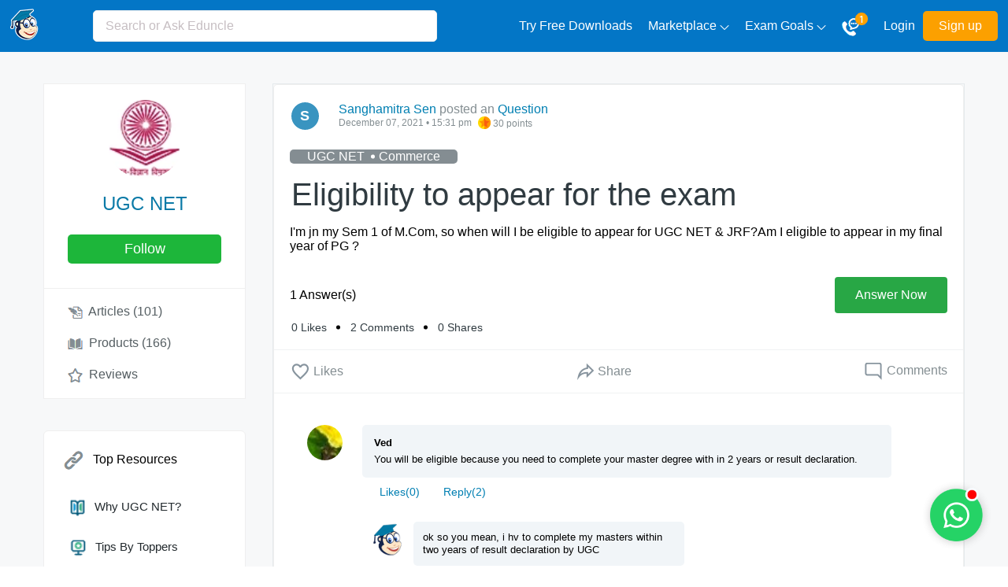

--- FILE ---
content_type: text/html; charset=UTF-8
request_url: https://scoop.eduncle.com/eligibility-to-appear-for-the-exam
body_size: 38809
content:
<!doctype html>
<html lang="en-IN">
<head>
<meta charset="utf-8">
<title>Eligibility to appear for the exam</title> 
<meta name="description" content="I'm jn my Sem 1 of M.Com, so when will I be eligible to appear for UGC NET & JRF?Am I eligible to appear in my final year of PG ?">
<meta name="keywords" content="UGC NET,Commerce">
<meta property="og:locale" content="en_US">
<meta property="og:title" content="Eligibility to appear for the exam">
<meta property="og:type" content="article">
<meta property="og:image" content="">
<meta property="og:url" content="https://scoop.eduncle.com/eligibility-to-appear-for-the-exam">
<meta property="og:site_name" content="EduScoop">
<link rel="canonical" href="https://scoop.eduncle.com/eligibility-to-appear-for-the-exam">
<base href="https://www.eduncle.com/">
<meta name="viewport" content="width=device-width, initial-scale=1">
<link rel="preconnect" href="//cdn.eduncle.com"/>
<link rel="dns-prefetch" href="//www.googletagmanager.com"/>
<link rel="dns-prefetch" href="//www.googletagservices.com"/>
<link rel="dns-prefetch" href="//www.google-analytics.com"/>
<link rel="dns-prefetch" href="//www.googleadservices.com"/>
<link rel="dns-prefetch" href="//www.gstatic.com"/>
<link rel="dns-prefetch" href="//connect.facebook.net"/>
<link rel="dns-prefetch" href="//eduncle.dotcompal.com"/>
<link rel="dns-prefetch" href="//bat.bing.com"/>
<link rel="dns-prefetch" href="//i.clarity.ms"/>
<link rel="dns-prefetch" href="//cdn.staticdcp.com"/>
<link rel="preconnect" href="//www.eduncle.com/"/>
<link rel="shortcut icon" type="image/x-icon" href="https://cdn.eduncle.com/webfiles/images/icon.png">
<link rel="preconnect" href="//www.googletagservices.com">
<link rel="preconnect" href="//www.google-analytics.com">
<link rel="preconnect" href="//www.googletagmanager.com">
<link rel="preconnect" href="//www.gstatic.com">
<link rel="preconnect" href="//www.googleadservices.com">
<link rel="preconnect" href="//connect.facebook.net">
<link rel="preconnect" href="//eduncle.dotcompal.com">
<link rel="preconnect" href="//bat.bing.com">
<link rel="preconnect" href="//i.clarity.ms">
<link rel="preconnect" href="//cdn.staticdcp.com">
<script>var webUrl='https://www.eduncle.com/';var eduCdnUrl='https://cdn.eduncle.com/webfiles/nscoop/assets/'; var siteUrl='https://scoop.eduncle.com/';var apiPath = 'https://www.eduncle.com'; const currentDefaultCategory= {id:'2',categoryName:'UGC NET',categorySlug:'ugc-net'}; var showTutorLogin = 0;</script>
<link rel="preload" as="image" href="https://cdn.eduncle.com/library/category_images/ugc-net.webp">
<link rel="preload" as="image" href="https://cdn.eduncle.com/webfiles/nscoop/assets/images/css_sprites.png">
<link rel="preload" as="image" href="https://cdn.eduncle.com/webfiles/nscoop/assets/images/search.png">
<style>
.owl-carousel,.owl-carousel .owl-item,.owl-theme .owl-dots,.owl-theme .owl-nav{-webkit-tap-highlight-color:transparent}.owl-carousel,.owl-carousel .owl-item{position:relative}.owl-carousel{display:none;width:100%;z-index:1}.owl-carousel .owl-stage{position:relative;-ms-touch-action:pan-Y;touch-action:manipulation;-moz-backface-visibility:hidden}.owl-carousel .owl-stage:after{content:".";display:block;clear:both;visibility:hidden;line-height:0;height:0}.owl-carousel .owl-stage-outer{position:relative;overflow:hidden;-webkit-transform:translate3d(0,0,0)}.owl-carousel .owl-item,.owl-carousel .owl-wrapper{-webkit-backface-visibility:hidden;-moz-backface-visibility:hidden;-ms-backface-visibility:hidden;-webkit-transform:translate3d(0,0,0);-moz-transform:translate3d(0,0,0);-ms-transform:translate3d(0,0,0)}.owl-carousel .owl-item{min-height:1px;float:left;-webkit-backface-visibility:hidden;-webkit-touch-callout:none}.owl-carousel .owl-item img{display:block;width:100%}.article-media .top_bar .report,.callUsDropdown .whatsapp-call .app-call,.count-like li:first-child::after,.course_name,.footer .learning-courses .gate-courses ul li:first-child::after,.header-right-side .navbar-nav li.nav-item.user-dropdown,.left-side-box .mobile-side span.mobclose .bg-close.left-icon,.mob-right,.mobclose.active .left-menu,.moretext,.nice-nav .mobile-links,.nice-nav ul li.child-menu ul,.nice-nav ul.desktop-links li a span,.owl-carousel .owl-dots.disabled,.owl-carousel .owl-nav.disabled,.owl-carousel .owl-video-playing .owl-video-play-icon,.owl-carousel .owl-video-playing .owl-video-tn,.search-icon,span.mob-close{display:none}.callUsDropdown.active,.no-js .owl-carousel,.owl-carousel.owl-loaded,.reply-box.active,.report .report-links.active,.three-column .mid-block .filteroption .filter-dropdown.active,.userdropmenu.active{display:block}.owl-carousel .owl-dot,.owl-carousel .owl-nav .owl-next,.owl-carousel .owl-nav .owl-prev{cursor:pointer;-webkit-user-select:none;-khtml-user-select:none;-moz-user-select:none;-ms-user-select:none;user-select:none}.owl-carousel .owl-nav button.owl-next,.owl-carousel .owl-nav button.owl-prev,.owl-carousel button.owl-dot{background:0 0;color:inherit;border:none;padding:0!important;font:inherit}.owl-carousel.owl-loading{opacity:0;display:block}.owl-carousel.owl-hidden{opacity:0}.owl-carousel.owl-refresh .owl-item{visibility:hidden}.owl-carousel.owl-drag .owl-item{-ms-touch-action:pan-y;touch-action:pan-y;-webkit-user-select:none;-moz-user-select:none;-ms-user-select:none;user-select:none}.owl-carousel.owl-grab{cursor:move;cursor:grab}.owl-carousel.owl-rtl{direction:rtl}.owl-carousel.owl-rtl .owl-item{float:right}.owl-carousel .animated{animation-duration:1s;animation-fill-mode:both}.owl-carousel .owl-animated-in{z-index:0}.owl-carousel .owl-animated-out{z-index:1}.owl-carousel .fadeOut{animation-name:fadeOut}@keyframes fadeOut{0%{opacity:1}100%{opacity:0}}.owl-height{transition:height .5s ease-in-out}.owl-carousel .owl-item .owl-lazy{opacity:0;transition:opacity .4s}.owl-carousel .owl-item .owl-lazy:not([src]),.owl-carousel .owl-item .owl-lazy[src^=""]{max-height:0}.owl-carousel .owl-item img.owl-lazy{transform-style:preserve-3d}.owl-carousel .owl-video-wrapper{position:relative;height:100%;background:#000}.lamp-shape,.sm-book,.sm-cap,.top-wave{position:absolute}.owl-carousel .owl-video-play-icon{position:absolute;height:80px;width:80px;left:50%;top:50%;margin-left:-40px;margin-top:-40px;background:url(owl.video.play.png) no-repeat;cursor:pointer;z-index:1;-webkit-backface-visibility:hidden;transition:transform .1s}.owl-carousel .owl-video-play-icon:hover{-ms-transform:scale(1.3,1.3);transform:scale(1.3,1.3)}.modal-window,.owl-next,button.owl-next,button.owl-prev{transform:translateY(-50%)}.owl-carousel .owl-video-tn{opacity:0;height:100%;background-position:center center;background-repeat:no-repeat;background-size:contain;transition:opacity .4s}.owl-carousel .owl-video-frame{position:relative;z-index:1;height:100%;width:100%}.owl-theme .owl-nav{margin-top:10px;text-align:center}.owl-theme .owl-nav [class*=owl-]{color:#fff;font-size:14px;padding:4px 7px;background:#d6d6d6;display:inline-block;cursor:pointer;border-radius:3px}.owl-theme .owl-nav [class*=owl-]:hover{color:#fff;text-decoration:none}.owl-theme .owl-nav .disabled{opacity:.5;cursor:default}.mt10,.owl-theme .owl-nav.disabled+.owl-dots{margin-top:10px}.owl-theme .owl-dots{text-align:center}.owl-theme .owl-dots .owl-dot{display:inline-block;zoom:1}.owl-theme .owl-dots .owl-dot span{width:10px;height:10px;margin:5px 7px;background:#d6d6d6;display:block;-webkit-backface-visibility:visible;transition:opacity .2s;border-radius:30px}.owl-theme .owl-dots .owl-dot.active span,.owl-theme .owl-dots .owl-dot:hover span{background:#869791}.owl-next,button.owl-prev{top:50%}.choose-exam .heading{text-align:center;margin-bottom:32px}.choose-exam .heading h2{font-size:22px;margin-bottom:10px;font-weight:400;color:#22292d}.choose-exam .heading p,.total-comments div{font-size:14px;color:#848e92}.choose-exam .container{display:flex;flex-wrap:wrap;text-align:center;justify-content:center}.choose-exam .exam-box{width:13%;flex:0 0 13%;text-transform:uppercase;margin:.8% 1%;padding:30px 10px;border-radius:8px;-webkit-box-shadow:4px 5px 28px -8px rgb(0 0 0 / 30%);-moz-box-shadow:4px 5px 28px -8px rgba(0,0,0,.3);box-shadow:4px 5px 28px -8px rgb(0 0 0 / 30%);transition:.3s ease-in-out;-webkit-transition:.3s ease-in-out}.choose-exam .exam-box figure{overflow:hidden;height:70px;width:70px;margin:0 auto}.choose-exam .exam-box figure img{max-width:100%;height:100%;object-fit:contain;width:100%}.choose-exam .board-name{font-size:18px;padding:20px 0 0;color:#000;font-weight:700}.article-media .article-page-content p .fa.fa-fw.fa-asterisk,.fa.fa-fw.fa-asterisk{display:inline-block;width:14px;height:14px;background:url('https://cdn.eduncle.com/webfiles/nscoop/assets/images/group-article-icon.png') 37px -43px;margin-right:10px;vertical-align:middle}.fa-angle-double-down,.fa-angle-double-left,.fa-angle-double-up,.fa-angle-left,.fa-angle-right,.fa-anglellist,.fa-arrow-circle-down,.fa-arrow-circle-left,.fa-arrow-circle-o-down,.fa-arrow-circle-o-left,.fa-arrow-circle-o-right,.fa-arrow-circle-o-up,.fa-arrow-circle-right,.fa-arrow-circle-up,.fa-arrow-down,.fa-arrow-left,.fa-arrow-right,.fa-arrow-up,.fa-backward,.fa-bell,.fa-bell-o,.fa-book,.fa-bookmark,.fa-bookmark-o,.fa-bullhorn,.fa-calculator,.fa-calendar,.fa-calendar-check-o,.fa-calendar-minus-o,.fa-calendar-o,.fa-caret-down,.fa-caret-left,.fa-caret-right,.fa-certificate,.fa-check,.fa-check-circle,.fa-check-circle-o,.fa-check-square,.fa-check-square-o,.fa-chevron-circle-down,.fa-chevron-circle-right,.fa-chevron-circle-up,.fa-chevron-down,.fa-chevron-download,.fa-chevron-left,.fa-chevron-right,.fa-chevron-up,.fa-facebook-f,.fa-fast-backward,.fa-fast-forward,.fa-forward,.fa-graduation-cap,.fa-group,.fa-hand-grab-o,.fa-hand-lizard-o,.fa-hand-o-down,.fa-hand-o-left,.fa-hand-o-right,.fa-hand-o-up,.fa-hand-peace-o,.fa-hand-point-down,.fa-hand-point-left,.fa-hand-point-right,.fa-hand-point-up,.fa-institution,.fa-mail-forward,.fa-mail-reply,.fa-mail-reply-all,.fa-question,.fa-question-circle,.fa-question-circle-o,.fa-quote-left,.fa-quote-right,.fa-search,.fa-step-backward,.fa-step-forward,.fa-sticky-note,.fa-table,.fa-tag,.fa-tags,.fa-thumbs-down,.fa-thumbs-o-down,.fa-thumbs-o-up,.fa-thumbs-up,.fa-trophy,.fa.fa-fw.fa-angle-double-down,.fa.fa-fw.fa-angle-double-left,.fa.fa-fw.fa-angle-double-up,.fa.fa-fw.fa-angle-left,.fa.fa-fw.fa-angle-right,.fa.fa-fw.fa-arrow-circle-down,.fa.fa-fw.fa-arrow-circle-left,.fa.fa-fw.fa-arrow-circle-o-down,.fa.fa-fw.fa-arrow-circle-o-left,.fa.fa-fw.fa-arrow-circle-o-right,.fa.fa-fw.fa-arrow-circle-o-up,.fa.fa-fw.fa-arrow-circle-right,.fa.fa-fw.fa-arrow-circle-up,.fa.fa-fw.fa-arrow-down,.fa.fa-fw.fa-arrow-left,.fa.fa-fw.fa-arrow-right,.fa.fa-fw.fa-arrow-up,.fa.fa-fw.fa-backward,.fa.fa-fw.fa-bell,.fa.fa-fw.fa-bell-o,.fa.fa-fw.fa-book,.fa.fa-fw.fa-bookmark,.fa.fa-fw.fa-bookmark-o,.fa.fa-fw.fa-bullhorn,.fa.fa-fw.fa-calculator,.fa.fa-fw.fa-calendar,.fa.fa-fw.fa-calendar-check-o,.fa.fa-fw.fa-calendar-minus-o,.fa.fa-fw.fa-calendar-o,.fa.fa-fw.fa-caret-down,.fa.fa-fw.fa-caret-left,.fa.fa-fw.fa-caret-right,.fa.fa-fw.fa-certificate,.fa.fa-fw.fa-check,.fa.fa-fw.fa-check-circle,.fa.fa-fw.fa-check-circle-o,.fa.fa-fw.fa-check-square,.fa.fa-fw.fa-check-square-o,.fa.fa-fw.fa-chevron-circle-down,.fa.fa-fw.fa-chevron-circle-right,.fa.fa-fw.fa-chevron-circle-up,.fa.fa-fw.fa-chevron-down,.fa.fa-fw.fa-chevron-download,.fa.fa-fw.fa-chevron-left,.fa.fa-fw.fa-chevron-right,.fa.fa-fw.fa-chevron-up,.fa.fa-fw.fa-facebook-f,.fa.fa-fw.fa-fast-backward,.fa.fa-fw.fa-fast-forward,.fa.fa-fw.fa-forward,.fa.fa-fw.fa-graduation-cap,.fa.fa-fw.fa-group,.fa.fa-fw.fa-hand-grab-o,.fa.fa-fw.fa-hand-lizard-o,.fa.fa-fw.fa-hand-o-down,.fa.fa-fw.fa-hand-o-left,.fa.fa-fw.fa-hand-o-right,.fa.fa-fw.fa-hand-o-up,.fa.fa-fw.fa-hand-peace-o,.fa.fa-fw.fa-institution,.fa.fa-fw.fa-mail-forward,.fa.fa-fw.fa-mail-reply,.fa.fa-fw.fa-mail-reply-all,.fa.fa-fw.fa-question,.fa.fa-fw.fa-question-circle,.fa.fa-fw.fa-question-circle-o,.fa.fa-fw.fa-quote-left,.fa.fa-fw.fa-quote-right,.fa.fa-fw.fa-search,.fa.fa-fw.fa-step-backward,.fa.fa-fw.fa-step-forward,.fa.fa-fw.fa-sticky-note,.fa.fa-fw.fa-table,.fa.fa-fw.fa-tag,.fa.fa-fw.fa-tags,.fa.fa-fw.fa-thumbs-down,.fa.fa-fw.fa-thumbs-o-down,.fa.fa-fw.fa-thumbs-o-up,.fa.fa-fw.fa-thumbs-up,.fa.fa-fw.fa-trophy{width:20px;height:20px;vertical-align:middle}.fa-angle-double-up{background:url('https://cdn.eduncle.com/webfiles/nscoop/assets/images/group-article-icon.png') 58px -1px}.fa-angle-double-down{background:url('https://cdn.eduncle.com/webfiles/nscoop/assets/images/group-article-icon.png') -22px 0}.fa-arrow-circle-o-down{background:url('https://cdn.eduncle.com/webfiles/nscoop/assets/images/group-article-icon.png') -2px -19px}.fa-arrow-circle-o-left{background:url('https://cdn.eduncle.com/webfiles/nscoop/assets/images/group-article-icon.png') -22px -19px}.fa-arrow-circle-o-right{background:url('https://cdn.eduncle.com/webfiles/nscoop/assets/images/group-article-icon.png') -45px -19px}.fa-arrow-circle-o-up{background:url('https://cdn.eduncle.com/webfiles/nscoop/assets/images/group-article-icon.png') -62px -19px}.fa-arrow-circle-down{background:url('https://cdn.eduncle.com/webfiles/nscoop/assets/images/group-article-icon.png') -80px -19px}.fa-arrow-circle-left{background:url('https://cdn.eduncle.com/webfiles/nscoop/assets/images/group-article-icon.png') 0 -40px}.fa-arrow-circle-right{background:url('https://cdn.eduncle.com/webfiles/nscoop/assets/images/group-article-icon.png') -22px -62px}.fa-angle-left{background:url('https://cdn.eduncle.com/webfiles/nscoop/assets/images/group-article-icon.png') -24px -40px}.fa-angle-right{background:url('https://cdn.eduncle.com/webfiles/nscoop/assets/images/group-article-icon.png') -41px -41px}.fa-backward{background:url('https://cdn.eduncle.com/webfiles/nscoop/assets/images/group-article-icon.png') -81px -40px}.fa-arrow-circle-up{background:url('https://cdn.eduncle.com/webfiles/nscoop/assets/images/group-article-icon.png') 0 -61px}.fa-arrow-right{background:url('https://cdn.eduncle.com/webfiles/nscoop/assets/images/group-article-icon.png') -42px -62px}.fa-arrow-up{background:url('https://cdn.eduncle.com/webfiles/nscoop/assets/images/group-article-icon.png') -62px -62px}.fa-arrow-down{background:url('https://cdn.eduncle.com/webfiles/nscoop/assets/images/group-article-icon.png') -82px -62px}.fa-arrow-left{background:url('https://cdn.eduncle.com/webfiles/nscoop/assets/images/group-article-icon.png') 0 -82px}.fa-bell{background:url('https://cdn.eduncle.com/webfiles/nscoop/assets/images/group-article-icon.png') -22px -82px}.fa-bell-o{background:url('https://cdn.eduncle.com/webfiles/nscoop/assets/images/group-article-icon.png') -42px -82px}.fa-book{background:url('https://cdn.eduncle.com/webfiles/nscoop/assets/images/group-article-icon.png') -62px -82px}.fa-bookmark{background:url('https://cdn.eduncle.com/webfiles/nscoop/assets/images/group-article-icon.png') -82px -82px}.fa-bookmark-o{background:url('https://cdn.eduncle.com/webfiles/nscoop/assets/images/group-article-icon.png') -2px -100px}.fa-bullhorn{background:url('https://cdn.eduncle.com/webfiles/nscoop/assets/images/group-article-icon.png') -22px -100px}.fa-calculator{background:url('https://cdn.eduncle.com/webfiles/nscoop/assets/images/group-article-icon.png') -42px -100px}.fa-calendar{background:url('https://cdn.eduncle.com/webfiles/nscoop/assets/images/group-article-icon.png') -62px -100px}.fa-calendar-check-o{background:url('https://cdn.eduncle.com/webfiles/nscoop/assets/images/group-article-icon.png') -82px -100px}.fa-calendar-minus-o{background:url('https://cdn.eduncle.com/webfiles/nscoop/assets/images/group-article-icon.png') -2px -123px}.fa-calendar-o{background:url('https://cdn.eduncle.com/webfiles/nscoop/assets/images/group-article-icon.png') -22px -123px}.fa-caret-left{background:url('https://cdn.eduncle.com/webfiles/nscoop/assets/images/group-article-icon.png') -42px -123px}.fa-caret-right{background:url('https://cdn.eduncle.com/webfiles/nscoop/assets/images/group-article-icon.png') -62px -123px}.fa-caret-down{background:url('https://cdn.eduncle.com/webfiles/nscoop/assets/images/group-article-icon.png') -82px -123px}.fa-certificate{background:url('https://cdn.eduncle.com/webfiles/nscoop/assets/images/group-article-icon.png') 0 -143px}.fa-check{background:url('https://cdn.eduncle.com/webfiles/nscoop/assets/images/group-article-icon.png') -22px -143px}.fa-check-square{background:url('https://cdn.eduncle.com/webfiles/nscoop/assets/images/group-article-icon.png') -42px -143px}.fa-check-circle{background:url('https://cdn.eduncle.com/webfiles/nscoop/assets/images/group-article-icon.png') -62px -143px}.fa-check-circle-o{background:url('https://cdn.eduncle.com/webfiles/nscoop/assets/images/group-article-icon.png') -82px -143px}.fa-check-square-o{background:url('https://cdn.eduncle.com/webfiles/nscoop/assets/images/group-article-icon.png') -2px -164px}.fa-chevron-circle-right{background:url('https://cdn.eduncle.com/webfiles/nscoop/assets/images/group-article-icon.png') -22px -164px}.fa-chevron-circle-up{background:url('https://cdn.eduncle.com/webfiles/nscoop/assets/images/group-article-icon.png') -42px -164px}.fa-chevron-circle-down{background:url('https://cdn.eduncle.com/webfiles/nscoop/assets/images/group-article-icon.png') -62px -164px}.fa-chevron-right{background:url('https://cdn.eduncle.com/webfiles/nscoop/assets/images/group-article-icon.png') -2px -184px}.fa-chevron-up{background:url('https://cdn.eduncle.com/webfiles/nscoop/assets/images/group-article-icon.png') -22px -184px}.fa-chevron-down{background:url('https://cdn.eduncle.com/webfiles/nscoop/assets/images/group-article-icon.png') -42px -184px}.fa-chevron-left{background:url('https://cdn.eduncle.com/webfiles/nscoop/assets/images/group-article-icon.png') -62px -184px}.fa-chevron-download{background:url('https://cdn.eduncle.com/webfiles/nscoop/assets/images/group-article-icon.png') -82px -184px}.fa-facebook-f{background:url('https://cdn.eduncle.com/webfiles/nscoop/assets/images/group-article-icon.png') 0 -203px}.fa-fast-backward{background:url('https://cdn.eduncle.com/webfiles/nscoop/assets/images/group-article-icon.png') -24px -203px}.fa-fast-forward{background:url('https://cdn.eduncle.com/webfiles/nscoop/assets/images/group-article-icon.png') -44px -203px}.fa-forward{background:url('https://cdn.eduncle.com/webfiles/nscoop/assets/images/group-article-icon.png') -62px -203px}.fa-graduation-cap{background:url('https://cdn.eduncle.com/webfiles/nscoop/assets/images/group-article-icon.png') -82px -203px}.fa-group{background:url('https://cdn.eduncle.com/webfiles/nscoop/assets/images/group-article-icon.png') 0 -223px}.fa-hand-grab-o{background:url('https://cdn.eduncle.com/webfiles/nscoop/assets/images/group-article-icon.png') -42px -223px}.fa-hand-peace-o{background:url('https://cdn.eduncle.com/webfiles/nscoop/assets/images/group-article-icon.png') -22px -223px}.fa-hand-lizard-o{background:url('https://cdn.eduncle.com/webfiles/nscoop/assets/images/group-article-icon.png') -62px -223px}.fa-hand-o-up,.fa-hand-point-up{background:url('https://cdn.eduncle.com/webfiles/nscoop/assets/images/group-article-icon.png') -82px -223px}.fa-hand-o-down,.fa-hand-point-down{background:url('https://cdn.eduncle.com/webfiles/nscoop/assets/images/group-article-icon.png') 0 -244px}.fa-hand-o-right,.fa-hand-point-right{background:url('https://cdn.eduncle.com/webfiles/nscoop/assets/images/group-article-icon.png') -22px -244px}.fa-hand-o-left,.fa-hand-point-left{background:url('https://cdn.eduncle.com/webfiles/nscoop/assets/images/group-article-icon.png') -42px -244px}.fa-institution{background:url('https://cdn.eduncle.com/webfiles/nscoop/assets/images/group-article-icon.png') -62px -244px}.fa-mail-forward{background:url('https://cdn.eduncle.com/webfiles/nscoop/assets/images/group-article-icon.png') -82px -244px}.fa-mail-reply{background:url('https://cdn.eduncle.com/webfiles/nscoop/assets/images/group-article-icon.png') 0 -264px}.fa-mail-reply-all{background:url('https://cdn.eduncle.com/webfiles/nscoop/assets/images/group-article-icon.png') -18px -264px}.fa-question-circle{background:url('https://cdn.eduncle.com/webfiles/nscoop/assets/images/group-article-icon.png') -42px -263px}.fa-question-circle-o{background:url('https://cdn.eduncle.com/webfiles/nscoop/assets/images/group-article-icon.png') -60px -263px}.fa-question{background:url('https://cdn.eduncle.com/webfiles/nscoop/assets/images/group-article-icon.png') -80px -263px}.fa-quote-left{background:url('https://cdn.eduncle.com/webfiles/nscoop/assets/images/group-article-icon.png') 0 -280px}.fa-quote-right{background:url('https://cdn.eduncle.com/webfiles/nscoop/assets/images/group-article-icon.png') -16px -280px}.fa-search{background:url('https://cdn.eduncle.com/webfiles/nscoop/assets/images/group-article-icon.png') -41px -281px}.fa-step-backward{background:url('https://cdn.eduncle.com/webfiles/nscoop/assets/images/group-article-icon.png') -61px -281px}.fa-step-forward{background:url('https://cdn.eduncle.com/webfiles/nscoop/assets/images/group-article-icon.png') -81px -280px}.fa-sticky-note{background:url('https://cdn.eduncle.com/webfiles/nscoop/assets/images/group-article-icon.png') 0 -296px}.fa-table{background:url('https://cdn.eduncle.com/webfiles/nscoop/assets/images/group-article-icon.png') -18px -296px}.fa-tag{background:url('https://cdn.eduncle.com/webfiles/nscoop/assets/images/group-article-icon.png') -38px -297px}.fa-tags{background:url('https://cdn.eduncle.com/webfiles/nscoop/assets/images/group-article-icon.png') -58px -297px}.fa-trophy{background:url('https://cdn.eduncle.com/webfiles/nscoop/assets/images/group-article-icon.png') -80px -297px}.fa-thumbs-down{background:url('https://cdn.eduncle.com/webfiles/nscoop/assets/images/group-article-icon.png') 0 -317px}.fa-thumbs-o-down{background:url('https://cdn.eduncle.com/webfiles/nscoop/assets/images/group-article-icon.png') -18px -317px}.fa-thumbs-o-up{background:url('https://cdn.eduncle.com/webfiles/nscoop/assets/images/group-article-icon.png') -40px -317px}.fa-thumbs-up{background:url('https://cdn.eduncle.com/webfiles/nscoop/assets/images/group-article-icon.png') -60px -317px}section{position:relative;overflow:hidden;padding:40px 0}.transparent-icons img{max-width:100%}.top-wave{left:40px;top:50px}.lamp-shape{right:80px;width:70px}.sm-cap{left:30px;width:60px;bottom:60px;opacity:.7}.sm-book{right:30px;width:90px;bottom:60px}@media (max-width:991px){.header .header-left-side .search-icon.active .search-close,.mob-close,.mob-right,.search-icon{display:block}.followup-modal.successfull_modal .modal-window .follow-box .followup-body{padding:25px}.choose-exam .exam-box{width:18%;flex:0 0 18%}.callUsDropdown .whatsapp-call .request-call,.header .header-left-side .search-icon.active .search-img,.header .header-left-side .searchbox,.header-right-side,.three-column .right-side-box{display:none}.three-column .mid-block{flex:0 0 60%;width:60%}.nice-nav ul.desktop-links li a img{margin-right:15px}.header .header-left-side{width:100%;justify-content:space-between}.header .header-left-side .searchbox.active{display:block;position:absolute;width:98.2%;left:0;top:0;height:68px}.header .header-left-side .search-icon .search-close{display:none;position:absolute;top:20px;right:20px;z-index:10}.header .header-left-side .searchbox.active .form-control{border-radius:0;height:100%}.course_name{display:flex;align-items:center}span.mobclose{cursor:pointer}.container-fluid{width:96%}.container{width:90%;padding:0 18px}.nice-nav .mobile-links{display:block;margin:10px 0 0;overflow-y:auto;max-height:400px;padding-bottom:20px;overflow-x:hidden}.header .container-fluid{justify-content:flex-start}.three-column.two-column .second-column{flex:0 0 63%;width:63%}.three-column.two-column .left-side-box{flex:0 0 34.6%;width:34.6%}.nice-nav{background:#fff;top:0;width:250px}.course-profile.active .left_side_details a.follow,.course-profile.active .left_side_details h4,.course-profile.active figure.course-logo{display:none!important}.course-profile.active .left_side_details ul.course-part{border:0!important}.course_name .naming h4{font-size:18px;text-transform:uppercase;text-align:left}.course_name .naming a.follow{background:#1db63a;color:#fff;text-transform:capitalize;font-size:14px;text-decoration:none;display:inline-block;padding:2px 8px;border-radius:5px;margin-top:4px;font-weight:600}.nice-nav ul.desktop-links li a{width:auto;height:auto;justify-content:flex-start}.nice-nav ul.desktop-links{margin:60px 0 0;padding:25px 20px;border-top:1px solid #dadee0;border-bottom:1px solid #dadee0}span.mob-close{position:absolute;right:0;top:15px;display:flex;height:30px;text-align:center;width:100%;align-items:center}span.mob-close h5.mob-menutext{padding-left:25px;font-size:16px;font-weight:500;color:#22292d}.icon-click,span.mob-close a{display:block!important}.might-like ul li .might-text a{font-size:11px;line-height:14px}.article-media .article-page-content h2,.article-media h1,.article-media h2{font-size:1.5rem}.course-profile.animated.fadeInDown.active{animation:none}.callUsDropdown .whatsapp-call .app-call{display:block;background:#25d366}.mob-right ul{display:flex;align-items:end}.mob-right ul li{list-style:none}.mob-right ul li:not(:last-child) img{width:20px;height:20px}.mob-right ul li:not(:first-child){margin-left:18px}.mob-right ul li:first-child{margin-right:10px}.callUsDropdown{right:20px;top:64px}.callUsDropdown:before{left:74%}span.search-icon.active{right:10px;position:absolute;top:20px}#appLinkModal .modal-window,.login-signup-modal .modal-window{width:95%}.modal-window .inner-body .left-modal-side{flex:0 0 37.4%;width:37.4%;padding:25px 23.6px 0}.modal-window .inner-body .right-modal-side{width:45%;flex:0 0 45%}.gate-wrapper .left-side-box .course-profile .desktopside{border:0;width:239px!important}.gate-wrapper .left-side-box .course-profile.tag-profile .desktopside{width:100%!important}.comment-post .form-control{width:79%}.user-reviews ul li .user-reply .viewer_comment_box{width:60%}#entryPopupModal .modal-window{width:660px}#entryPopupModal .modal-window .entry-body .right-modal-side{width:40%;right:-30px}#entryPopupModal .modal-window .entry-body .left-sidebody{width:55%}#entryPopupModal .modal-window .entry-body .left-sidebody ul li{font-size:10px;padding:0 10px}#entryPopupModal .modal-window .entry-body .left-sidebody h3{font-size:19px;padding:0 10px}.header{padding:12px 0}#appLinkModal .modal-window .search-body .left-search-modal{width:58%}#appLinkModal .modal-window .search-body .right-search-modal{width:42%}#appLinkModal .modal-window .search-body{background-position:75% 0}.app-download .form-box input.form-control{width:90px;font-size:10px;padding-left:42px}.app-download{margin-top:40px;padding-bottom:20px}.app-download .form-box a{padding:8px 4px}.banner-wrapper{margin-top:60px}.nice-nav ul.desktop-links li a{border-radius:0}.nice-nav ul.desktop-links li a:hover{color:#fff}.nice-nav ul.desktop-links li a span{display:inline-block;width:70%}.nice-nav ul.desktop-links li a div{width:15%;margin-right:15px}.three-column .left-side-box{flex:0 0 35%;width:35%}.overlay-shade.active{display:block;z-index:9}.gate-wrapper{position:relative}}@media(max-width:767px){#appLinkModal .modal-window .search-body{background-position:center;background-image:url('https://cdn.eduncle.com/webfiles/nscoop/assets/images/popup-mobile-bg.png')}#appLinkModal .modal-window .search-body .right-search-modal{padding-top:6.5rem}#entryPopupModal .modal-window .entry-body .left-sidebody ul,.app-download,.left-side-box .owl-carousel.owl-loaded,.mobtext,.modal-window .inner-body .left-modal-side,.transparent-icons{display:none}#appLinkModal .modal-window .search-body .left-search-modal h4{color:#fcff00;font-size:20px;padding:0 20px;text-align:center;position:absolute;top:20px;left:50%;transform:translateX(-50%);width:fit-content}#appLinkModal .modal-window .search-body .left-search-modal{padding-top:9.5rem}.header.active{top:-80px}.gate-wrapper .left-side-box .course-profile .desktopside{width:100%!important;margin:0}.gate-wrapper{margin-top:110px}.header .header-left-side .searchbox .form-control{width:98.2%}.left-side-box .mobile-side .mobclose.active .bg-close.left-icon{position:absolute;top:40px}.mobile-side.active{top:0}.gate-wrapper .left-side-box .course-profile{width:100%!important;left:0;margin:0;display:none;overflow:auto;padding-bottom:25px}.gate-wrapper .left-side-box .course-profile.tag-profile,.whatsapp-btn{display:block}.mobile-side{width:98.2%;display:flex;align-items:center;justify-content:space-between}.table-responsive{overflow:auto}.three-column.two-column .left-side-box{width:100%;flex:0 0 100%}.footer .learning-courses,.footer .three-column,.header .logo{margin:0}.three-column.two-column .second-column{width:100%;flex:0 0 100%;margin-top:40px}.overlayMobile{position:fixed;width:100%;height:100vh;top:0;left:0;z-index:999;background:rgba(0,0,0,.5)}.nice-nav ul.desktop-links li a{width:100%;justify-content:flex-start}.nice-nav ul.desktop-links{align-items:flex-start}.nice-nav ul.desktop-links li a div{width:32px}.nice-nav .mobile-links li a{color:#000}.nice-nav .mobile-links li a span{vertical-align:middle}.nice-nav .mobile-links li a span.bg-mob_menu1,.nice-nav .mobile-links li a span.bg-mob_menu2,.nice-nav .mobile-links li a span.bg-mob_menu3{margin-right:15px}.footer .three-column .footer-links{width:98%;flex:0 0 98%;margin-top:30px}.footer .learning-courses .gate-courses ul li a,.footer .three-column .footer-links P,.footer .three-column .footer-links ul li a,.footer-logo ul.page-links li a{font-size:16px}.footer .learning-courses .gate-courses h6{width:100%;font-size:18px;margin-bottom:20px}.user-reviews ul li .user-reply .viewer_comment_box{width:64%}.user_like{margin-left:0;width:300px}.comment-post .form-control{width:75%}.comment-post a.post{margin:30px 20px 0 auto}.three-column .left-side-box .course-profile.active .left_side_details ul.course-part{margin-top:0;padding-top:0}.might-like ul li{flex:0 0 95%}.gate-wrapper .left-side-box .course-profile .resources{border:0;padding-top:0;margin-bottom:0;animation:none}.modal-window .inner-body .right-modal-side{flex:0 0 90.6%;width:90.6%;padding:20px 33px}.blog-course ul li{flex:0 0 96%;width:96%}.user-reviews ul li .user-comment{width:78%;margin-left:18px}.login-signup-modal .modal-window{width:96%}#entryPopupModal .modal-window .entry-body .left-sidebody{width:100%}#entryPopupModal .modal-window{width:95%;top:25%;border-radius:5px!important}#appLinkModal .modal-window,#exitPopModal .modal-window{width:95%}#exitPopModal .modal-window .exit-body .right-modal-side .header-bg{background-size:cover}#entryPopupModal .modal-window .entry-body .right-modal-side{right:0;width:84%;margin-top:16rem}#entryPopupModal .modal-window .entry-body .left-sidebody h3{font-size:20px}#entryPopupModal .modal-window .entry-body .left-sidebody p,.article-media ul.like-comment li a,.three-column .mid-block .tabs ul.tabs-nav li a{font-size:12px}#appLinkModal .modal-window .search-body .left-search-modal ul li{color:#fff;font-size:12px}.coulmn-box .course-box{flex:0 0 97%;width:97%}.course-box .course-body{padding:0;width:100%}.gate-course{flex-wrap:wrap}.gate-course figure.course-img{width:100%;height:auto;margin-bottom:25px}.three-column .mid-block{width:100%;flex:0 0 100%;margin-top:20px}.review-writing .comment_box .form-control{font-size:14px;height:40px}section.gate-wrapper.tag-wrapper .second-column,section.gate-wrapper.tag-wrapper .two-column .left-side-box{flex:0 0 100%}section.gate-wrapper.tag-wrapper{margin-top:70px}.register-free .category-form .form-input .form-control{width:80%}.choose-exam .exam-box{width:25%;flex:0 0 25%}.article-media .slide_blog .inner-img{width:100%;height:100%}.article-media .like-share-coment{padding:0 10px}}button.owl-next,button.owl-prev{top:50%}*,.article-media .article-page-content table tbody tr td p{margin:0;padding:0}body{font-family:-apple-system,BlinkMacSystemFont,Segoe UI,Roboto,Helvetica Neue,Arial,Noto Sans,Liberation Sans,sans-serif,Apple Color Emoji,Segoe UI Emoji,Segoe UI Symbol,Noto Color Emoji}.container-fluid{width:98%;margin:0 auto;padding:0 15px}.container{max-width:1170px;padding:0 20px;margin:0 auto}.post-detail figure,body.open{overflow:hidden}.mt20,.subscribe-body .select_div:not(:first-child){margin-top:20px}.margin-top,.mt30,.resources ul li:not(:first-child),.web_post.web_post_top{margin-top:30px}.header{background:#0376c6;width:100%;z-index:10;position:absolute;top:0;transition:.3s ease-in-out;-webkit-transition:.3s ease-in-out}.header-right-side .navbar-nav li.nav-item a.nav-link .media .first-letter{width:30px;height:30px;text-align:center;line-height:30px;background:#a7385d;border-radius:50%;margin-left:10px}.header.active{position:fixed;transition:.3s ease-in-out;-webkit-transition:.3s ease-in-out}.callUsDropdown,.userdropmenu{position:absolute;display:none}.header .container-fluid{display:flex;align-items:center;padding:0;justify-content:space-between}.app-download .inner_app,.choose-exam ul,.count-like,.footer .three-column .footer-links ul.social-links,.header .header-left-side,.header .logo,.header-right-side .navbar-nav,.header-right-side .navbar-nav li.nav-item a.nav-link .media,.profile-detail ul.navbar-nav .media,.quiz-points,.subscribe-body .select_div{display:flex;align-items:center}.header .logo{max-width:100px;overflow:hidden;margin-right:1rem;justify-content:space-between}.header .logo .icon-click{margin-right:17px;cursor:pointer;display:none}.choose-exam a,.course-logo a,.header .logo a,.user-reviews.categroy-page .user-comment .gray-bg a,span{display:inline-block}.header .logo a img{width:35px;height:35px;object-fit:contain}.header .sprite-logo{width:39px;height:40px;background:url('https://cdn.eduncle.com/webfiles/nscoop/assets/images/css_sprites.png') -259px -145px}.header-right-side .navbar-nav li.nav-item.dropdown ul.dropdown-menu li.nav-item.dropdown.courses ul.sub-menu{max-height:310px;overflow-y:auto;overflow-x:hidden}.header .header-left-side .searchbox{width:530px;position:relative;left:50px}.header .header-left-side .searchbox .form-control{width:100%;height:38px;border:1px solid #efefef;background:#fff;border-radius:5px;padding-left:15px;font-size:16px;color:#c6bec2}.header .header-left-side .searchbox ::placeholder{color:#c6bec2;opacity:1}.header .header-left-side .searchbox :-ms-input-placeholder{color:#c6bec2}.header .header-left-side .searchbox ::-ms-input-placeholder{color:#c6bec2}.form-control:focus{box-shadow:none;outline:0}.header-right-side .navbar-nav li.dropdown .dropdown-menu{display:none;position:absolute;background:#303b41;top:50px;width:150px;transition:.3s ease-in-out;-webkit-transition:.3s ease-in-out;-webkit-animation:.5s ease-in-out forwards fadeInUp;animation:.5s ease-in-out forwards fadeInUp;z-index:9}.header-right-side .navbar-nav li.dropdown .dropdown-menu li a{color:#fff;font-size:14px;width:100%;display:block;padding:0 10px;background:#303b41;height:40px;line-height:36px}.article-media .article-page-content p.p-font,.header-right-side .navbar-nav li.dropdown .dropdown-menu li:not(:first-child),.mob-right .profile-detail ul.profile-links li:not(:first-child),.modal-window .inner-body .right-modal-side .checkbox .form-check p{margin:0}.dropdown.courses:hover .sub-menu,.dropdown.iit-jam:hover .jam-sub-menu,.header-right-side .navbar-nav li.dropdown:hover ul.dropdown-menu{display:block;transition:.3s ease-in-out;-webkit-transition:.3s ease-in-out}.header-right-side .navbar-nav li.dropdown .dropdown-menu li ul.sub-menu li a{text-transform:none;padding:8px 10px;background:0 0!important}.header-right-side .navbar-nav li.dropdown .dropdown-menu li ul.sub-menu li:hover a{background:#222c31!important}.header-right-side .navbar-nav li.dropdown:hover ul.dropdown-menu h6{font-size:16px;color:#fff;font-weight:400;padding-top:10px}@-webkit-keyframes fadeInDown{0%{opacity:0;transform:translate3d(0,-100%,0)}to{opacity:1;transform:translateZ(0)}}@keyframes fadeInDown{0%{opacity:0;transform:translate3d(0,-100%,0)}to{opacity:1;transform:translateZ(0)}}.animated{-webkit-animation-duration:1s;animation-duration:1s;-webkit-animation-fill-mode:both;animation-fill-mode:both}.fadeInDown{-webkit-animation-name:fadeInDown;animation-name:fadeInDown}@keyframes fadeInUp{from{opacity:0;transform:translate3d(0,20%,0)}to{opacity:1;transform:none}}.header-right-side .navbar-nav li.nav-item{list-style:none;position:relative;display:inline-block}.header-right-side .navbar-nav li.nav-item.dropdown ul.dropdown-menu li{display:block;z-index:0}.userdropmenu{background:#fff;top:60px;right:0;width:278px;border:1px solid #dadee0;text-align:left}.header-right-side .navbar-nav li.nav-item.user-dropdown .userdropmenu .profile,.mob-right .profile-detail .profile{padding:0 0 15px;display:flex;align-items:center;border-bottom:1px solid #dadee0;margin:0 15px 15px}.header-right-side .navbar-nav li.nav-item.user-dropdown .userdropmenu .profile a,.mob-right .profile-detail .profile a{padding:8px;margin-top:5px;background:#49a7ef;color:#fff;font-size:14px;border-radius:3px;text-decoration:none;width:110px;text-align:center}.header-right-side .navbar-nav li.nav-item.user-dropdown .userdropmenu ul.profile-links{padding:0 15px 10px}.header-right-side .navbar-nav li.nav-item.user-dropdown .userdropmenu .profile figure.profile-img,.mob-right .profile-detail .profile .profile-img{width:80px;height:80px;overflow:hidden;border-radius:50%;margin-right:20px;padding:15px 0 0}.header-right-side .navbar-nav li.nav-item.user-dropdown .userdropmenu .profile figure.profile-img img,.inner-img img,.mob-right .profile-detail .profile .profile-img img{width:100%;height:100%}.article-media ul li,.choose_grade .modal-window .grade-subject .grade-checkboxes li,.count-like li:first-child,.footer .three-column .footer-links ul li,.header-right-side .navbar-nav li.nav-item.user-dropdown .userdropmenu ul.profile-links li,.resources ul li,.three-column .mid-block .filteroption .filter-dropdown li,.web_post .like-share-coment ul li{list-style:none}.header-right-side .navbar-nav li.nav-item.user-dropdown .userdropmenu ul.profile-links li a,.mob-right .profile-detail ul.profile-links a{text-decoration:none;color:#5a6368;font-weight:600;padding:5px 0;margin-bottom:5px;display:block}.header-right-side .navbar-nav li.nav-item.dropdown .dropdown-menu li:hover a{background:#222c31;color:#fff}.header-right-side .navbar-nav li.nav-item a.nav-link{color:#fff;text-decoration:none;padding:16px 10px;font-size:1rem;cursor:pointer;display:inline-block}.header-right-side .navbar-nav li.nav-item a.nav-link.signup-btn{padding:10px 20px;background:#fca000;display:inline-block;border-radius:5px}.callUsDropdown{background:#fff;top:72px;right:-70px;width:278px;border-radius:5px;border:1px solid #dadee0;text-align:center}.callUsDropdown:before{bottom:100%;left:65%;border:10px solid transparent;content:" ";height:0;width:0;position:absolute;pointer-events:none;border-color:hsla(0,0%,100%,0) hsla(0,0%,100%,0) #fff;margin-left:-10px}.callUsDropdown .call-content{padding:20px 10px 0}.callUsDropdown .call-content span{display:block;font-size:14px}.callUsDropdown .call-content h6{font-size:16px;margin:18px 0 6px}.callUsDropdown .call-content a{font-size:24px;text-decoration:none;color:#000;font-weight:700}.callUsDropdown .call-content p{font-size:14px;margin:10px 0 15px}.callUsDropdown .whatsapp-call{background-color:#f3f4f5;padding:15px;border-bottom-left-radius:5px;border-bottom-right-radius:5px}.callUsDropdown .whatsapp-call p{margin-bottom:16px;font-size:14px}.callUsDropdown .whatsapp-call a{display:block;cursor:pointer;text-decoration:none;width:88%;padding:10px 15px;color:#fff;font-size:16px;text-align:center;border-radius:5px;background-color:#00b6ff}.nice-nav{background:#22292d;position:fixed;left:0;top:66px;width:74px;height:calc(100vh + 15px);transition:.1s ease-in-out;-webkit-transition:.1s ease-in-out}.nice-nav ul.desktop-links{margin-top:60px;display:flex;flex-direction:column;align-items:center}.footer .learning-courses .gate-courses:not(:first-child),.nice-nav ul.desktop-links li:not(:first-child),.user-reviews ul li:not(:first-child){margin-top:25px}.nice-nav ul.desktop-links li a{padding:0;border-radius:50%;display:flex;align-items:center;justify-content:center;width:45px;height:45px;text-decoration:none;color:#000;margin:0 auto}.nice-nav ul.desktop-links li a.active,.nice-nav ul.desktop-links li a:hover{background:#687178}.mobile-links li.child-menu a{width:100%;padding:12px 0;color:#000}.nice-nav ul li{list-style:none;display:block;width:100%}.article-page-content ol li:not(:first-child),.nice-nav .mobile-links li.child-menu ul.child-menu li:not(:first-child){margin-top:12px}.article-media .blog_img,.article-media .count-like,.article-media .like-share-coment,.article-media .mock-text,.article-media .review-writing,.article-media .slide_blog,.article-media .top_bar,.article-media .total-comment,.article-media .user-reviews,.article-media p,.mobile-links{padding:0 20px}.nice-nav ul.desktop-links li a img{width:25px}.nice-nav.open{margin-left:-250px;display:block}.nice-nav>.user-info{padding:10px 15px;color:#fff;border-bottom:1px solid #ddd;min-height:41px}.nice-nav .user-info .user-name,.nice-nav .user-info img{float:left}.nice-nav>.user-info>.user-name{padding:0 10px}.user-info>.user-name h5{text-transform:uppercase;font-size:16px}.user-info>.user-name span{font-size:80%;color:#555;font-style:italic}.nice-nav li.child-menu span.toggle-right{text-align:right;display:inline-block;position:absolute;right:0;padding:0;top:10px;background-color:#f7f8f9;background-image:url('https://cdn.eduncle.com/webfiles/nscoop/assets/images/right-gray-arrow.png');background-repeat:no-repeat;border-radius:50%;width:30px;height:30px;background-position:center;transition:.3s ease-in-out;-webkit-transition:.3s ease-in-out}.nice-nav li.child-menu span.toggle-right.active{transform:rotate(90deg)}.nice-nav ul li a{padding:12px;display:block;color:#fff;position:relative}.nice-nav ul li.child-menu ul li a{background:#fff;padding:10px 20px;border:0;text-decoration:none;width:81%}.jam-sub-menu,.sub-menu{width:180px;display:none;position:absolute;top:0;right:-200px;background:#303b41;transition:.3s ease-in-out;-webkit-transition:.3s ease-in-out;-webkit-animation:.3s ease-in-out fadeInRight;animation:.3s ease-in-out fadeInRight}.jam-sub-menu{height:270px;overflow-y:scroll;overflow-x:hidden;z-index:9}.dropdown.courses .sub-menu li.nav-item a.nav-link{height:auto;line-height:23px}@keyframes fadeInRight{from{opacity:0;transform:translateX(30px)}to{opacity:1}}.banner-wrapper{height:295px;padding:0;background-image:url("https://cdn.eduncle.com/webfiles/nscoop/assets/images/slider-1.png");background-repeat:no-repeat;background-position:center;background-size:cover;margin-top:65px}.banner-wrapper .container{height:100%;display:flex;align-items:center;justify-content:center}.banner-caption{text-align:center;color:#fff}.banner-caption h3{font-size:48px;margin-bottom:45px;font-weight:500}.banner-caption p{font-size:16px;margin-bottom:45px}.banner-caption .exam-search{width:292px;margin:0 auto;position:relative;overflow:hidden}.banner-caption .exam-search .form-control{width:100%;height:50px;border:0;background:#fff;border-radius:5px;padding:0 15px;max-width:262px;font-size:16px;font-family:inherit}.banner-caption .exam-search ::placeholder{color:#c6bec6;opacity:1}.banner-caption .exam-search :-ms-input-placeholder{color:#c6bec6}.banner-caption .exam-search ::-ms-input-placeholder{color:#c6bec6}.bg-search_icon{width:30px;height:30px;background-image:url('https://cdn.eduncle.com/webfiles/nscoop/assets/images/css_sprites.png');background-position:-406px -200px;display:inline-block;position:absolute;top:10px;right:10px}.margin_top{margin-top:30px!important}section.popular-courses{padding-top:0}.popular-courses .heading h3{text-align:center;font-size:24px;font-weight:400;margin-bottom:40px}.coulmn-box{display:flex;flex-wrap:wrap;justify-content:space-between}.gate-course{display:flex;align-items:self-start}.gate-course figure.course-img{width:110px;height:90px;background:#eee;margin-right:15px;overflow:hidden}.gate-course figure.course-img img,.post-detail figure img{width:100%;height:100%;object-fit:cover}.coulmn-box .course-box{flex:0 0 47%;width:47%;margin:1%}.course-box .top_heading{display:flex;align-items:center;justify-content:space-between;margin-bottom:20px;padding-bottom:20px;border-bottom:1px solid #ccc}.course-box .top_heading a{text-decoration:none;font-size:16px;color:#000;font-weight:400}.course-box h4{font-size:26px;text-transform:uppercase;color:#0379a5;display:flex;align-items:center}.course-box h4 img.course-bage{width:40px;border:1px solid #dce0e2;border-radius:100%;padding:4px;margin-right:15px}.course-box ul.course-list li{list-style:none;margin-bottom:30px}.course-box .course-body{padding-right:40px;width:80%}.course-body h6{font-size:16px;color:#0379a5;font-weight:500}a{text-decoration:none;color:#0a7aa7}.course-body p{font-size:15px;font-weight:400;color:#565f63;margin:6px 0;line-height:22px}.course-body span{font-size:12px;font-weight:400;color:#848e92}#sidebar.fixed{position:fixed;top:100px;z-index:10}.gate-wrapper{background:#f7f8f9;height:100%;margin-top:66px;padding-bottom:70px}.gate-wrapper .three-column{display:flex;flex-wrap:wrap;align-items:flex-start;justify-content:space-between}.gate-wrapper .left-side-box .course-profile{border-radius:5px;z-index:9}.gate-wrapper .left-side-box .course-profile .desktopside{background:#fff;border:1px solid #efefef;padding:20px 0 0;margin-bottom:40px}.course-logo a img{width:100px;height:100px;object-fit:contain;border-radius:50px}figure.course-logo.tag-logo a img{border-radius:0;width:50px;height:60px}button.owl-prev{position:absolute;left:0}.owl-theme .owl-nav [class*=owl-]{width:30px;margin:0;height:30px}.owl-theme .owl-nav [class*=owl-] span{font-size:20px}.owl-theme .owl-nav [class*=owl-]:hover{background:0 0}button.owl-next{position:absolute;right:0}.three-column.two-column .second-column{flex:0 0 75%;border:1px solid #e5eaec;width:75%}.three-column .left-side-box .course-profile .left_side_details h4,.three-column .left-side-box .left_side_details h4{text-transform:uppercase;font-size:24px;color:#0a7aa7;font-weight:400;margin:10px 0}.footer .learning-courses .gate-courses ul li a,.resources ul li a,a.following-btn{text-transform:capitalize;text-decoration:none}#exitPopModal .modal-window .right-modal-side .existing-account a,.article-page-content p a,.three-column .left-side-box .course-profile .left_side_details h4 a,.three-column .left-side-box .left_side_details h4 a,.web_post .article-media h5.mock-text a{text-decoration:none}.three-column .left-side-box .course-profile .left_side_details a.follow,.three-column .left-side-box .left_side_details a.follow{background:#1db63a;color:#fff;text-transform:capitalize;font-size:18px;text-decoration:none;display:inline-block;padding:8px 0;border-radius:5px;margin:15px 0;width:195px}.slide_blog .owl-theme .owl-nav [class*=owl-]:hover,.tabs-nav li a,.web_post,li.tab-active a{background:#fff}.three-column .left-side-box .course-profile .left_side_details ul.course-part,.three-column .left-side-box .left_side_details ul.course-part{margin-top:16px;padding:20px 30px;border-top:1px solid #efefef}.three-column .left-side-box .course-profile .left_side_details ul.course-part li,.three-column .left-side-box .left_side_details ul.course-part li{list-style:none;text-align:left}.three-column .left-side-box .course-profile .left_side_details ul.course-part li:not(:first-child),.three-column .left-side-box .left_side_details ul.course-part li:not(:first-child){margin-top:22px}.three-column .left-side-box .course-profile .left_side_details ul.course-part li a,.three-column .left-side-box .left_side_details ul.course-part li a{text-decoration:none;color:#565f63;font-size:16px;display:inline-block;font-weight:400}.three-column .left-side-box{flex:0 0 22%;width:22%;text-align:center}.three-column .left-side-box .desktopside{background-color:#fff;border:1px solid #efefef}.three-column .mid-block{flex:0 0 52%;width:52%}.three-column .right-side-box{flex:0 0 23%;width:23%}.three-column.two-column .left-side-box{flex:0 0 22%;width:22%;background:0 0;border:0;padding:0}.article-media ul.like-comment,.modal-window .inner-body .right-modal-side form.login-form .button,.tabs-nav{display:flex;align-items:center;justify-content:space-between}.tabs-nav li{list-style:none;width:100%}.tabs-nav li:first-child a{border-right:0;border-top-left-radius:6px}.tabs-nav li:last-child a{border-top-right-radius:6px}.tabs-nav li a{color:#000;display:block;font-weight:600;padding:10px 0;text-align:center;text-decoration:none;border-bottom:2px solid #fff}.tabs-nav li a:hover{color:#0376c6}li.tab-active a{border-color:#0376c6;color:#0376c6;cursor:default}.tabs-stage{border-radius:0 0 6px 6px;border-top:0;clear:both;position:relative;top:-1px}.web_post .like-share-coment ul{display:flex;align-items:center;justify-content:space-between;margin-top:20px}.web_post .like-share-coment ul li a{text-decoration:none;color:#565f63;font-size:16px;font-weight:400}.count-like li:not(:first-child){margin-left:30px}.footer{background-color:#132534;padding:30px 0}.footer-logo{text-align:center;margin-bottom:40px}.footer-logo ul.page-links{display:flex;align-items:center;justify-content:center;margin-top:20px;flex-wrap:wrap}.footer-logo ul.page-links li:not(:first-child){margin-left:40px}.footer-logo ul.page-links li{color:#ffff}.footer-logo ul.page-links li a{color:#fff;text-decoration:none;font-size:14px}.footer .three-column{display:flex;flex-wrap:wrap;margin:0 100px}.footer .three-column .footer-links{width:33%;flex:0 0 33%}.footer .three-column .footer-links h5{color:#06b4f8;font-size:18px;margin-bottom:20px;font-weight:400}.footer .three-column .footer-links P{color:#fff;font-size:16px;font-weight:400;line-height:24px}.footer .three-column .footer-links P.corporate-office{margin-top:31px}.footer .three-column .footer-links P.mail{margin:31px 0 25px}.footer .three-column .footer-links ul li:not(:first-child),.tabs-stage .register-free{margin-top:15px}.footer .three-column .footer-links ul li a{color:#fff;font-weight:400;font-size:16px;text-decoration:none}.footer .learning-courses .gate-courses{display:flex;align-items:center;flex-wrap:wrap}.footer .learning-courses .gate-courses h6{color:#fff;width:20%;font-size:18px;font-weight:400;text-transform:uppercase}.footer .learning-courses{margin:40px 100px 0;padding:30px 0;border-top:1px solid #000;border-bottom:1px solid #000}.footer .learning-courses .gate-courses ul{display:flex;flex-wrap:wrap;width:78%}.footer .learning-courses .gate-courses ul li{list-style:none;position:relative}.footer .learning-courses .gate-courses ul li::after{content:'';display:inline-block;width:1px;height:18px;background-color:#fff;position:absolute;top:4px;left:-10px}.footer .learning-courses .gate-courses ul li:not(:first-child){margin-left:20px;margin-bottom:6px}.footer .learning-courses .gate-courses ul li a{color:#fff;font-size:16px;font-weight:400}.footer .copyright{text-align:center;font-size:14px;font-weight:100;color:#fff;padding:20px 0 0}.left-modal-side .owl-theme .owl-dots .owl-dot span{background:0 0;border:1px solid #eee}.left-modal-side .owl-theme .owl-dots .owl-dot.active span{background:#fff;border:1px solid #fff}.modal{position:fixed;top:0;left:0;bottom:0;right:0;display:none;overflow:auto;background-color:rgba(0,0,0,.5);z-index:9999}.modal-window{position:relative;background-color:#fff;width:844px;margin:0 auto;top:50%;height:auto;overflow:hidden}.bg-close,button.clode-btn{position:absolute;top:10px}.login-signup-modal .modal-window,.login-signup-modal .modal-window .inner-body,.request-modal .modal-window,.request-modal .modal-window .inner-body{height:600px}.modal-window .inner-body{display:flex;align-items:start;justify-content:space-between;flex-wrap:wrap;background:#479dc8}button.clode-btn{right:10px;background:#ffff;border:0;width:30px;color:#ccc;height:30px;font-size:25px;cursor:pointer}.modal-window .inner-body .left-modal-side{flex:0 0 34%;width:34%;height:100%;background:#479dc8;color:#fff;text-align:center;padding:25px 25px 50px}.modal-window .inner-body .right-modal-side{width:54%;flex:0 0 54%;height:100%;display:flex;flex-direction:column;padding:30px 21.3px 0 30px;background:#fff}.modal-window .inner-body .right-modal-side h5{font-size:24px;font-weight:400;color:#22292d}.modal-window .inner-body .right-modal-side p{font-size:14px;margin:0 0 15px;color:#848e92}.modal-window .inner-body .left-modal-side h3{font-size:22px;font-weight:500;margin:0 0 15px;line-height:34px}.modal-window .inner-body .left-modal-side .content p{font-size:13px;line-height:21px;margin:0 0 10px;text-align:left}.modal-window .inner-body .left-modal-side .content span{color:#5de2ff;font-size:13px;text-align:left;display:block}.login-signup-modal .owl-theme .owl-dots{position:absolute;width:100%;bottom:-60px}.login-form .form-input{margin-bottom:12px}.login-form p{font-size:13px;color:#848e92}.button a,.resources h6{font-size:16px}.button a,.login-form p a{color:#007fb2;text-decoration:none}.form-input ::placeholder{color:#ced4da;opacity:1}.form-input :-ms-input-placeholder{color:#ced4da}.form-input ::-ms-input-placeholder{color:#ced4da}.form-input input.form-control{height:32px;width:80%;padding:6px 0 6px 55px;border-radius:8px;box-shadow:none;background:#fff;border:1px solid #ced4da;color:#6c6c6f;transition:.3s ease-in-out;-webkit-transition:.3s ease-in-out}.login-form .form-input textarea.form-control{width:88%;padding:6px 0 6px 20px;border-radius:8px;box-shadow:none;background:#fff;border:1px solid #ced4da;color:#6c6c6f;resize:none}select.form-control{background:#fff;height:46px;width:93.5%;padding:6px 0 6px 10px;border-radius:8px;box-shadow:none;border:1px solid #ced4da;color:#6c6c6f;transition:.3s ease-in-out;-webkit-transition:.3s ease-in-out}.button button.btn.btn-primary,.modal-window .inner-body .right-modal-side form.login-form .button button.btn.btn-primary{padding:10px 38px;font-size:18px;border:0;color:#fff;background:#1db63a;border-radius:4px;cursor:pointer;transition:.3s ease-in-out;-webkit-transition:.3s ease-in-out}.modal-window .inner-body .right-modal-side form.login-form .button button.btn.btn-primary:hover{background:#008440}.modal-window.large,.modal-window.small{width:75%}.bg-close{right:15px;border:0;color:rgba(0,0,0,.3);font-size:30px;line-height:30px;text-align:center}.bg-lock,.bg-man,.bg-telephone{left:0;border-radius:10px 0 0 10px;position:absolute}#entryPopupModal .modal-window .entry-body .right-modal-side .checkbox p,.resources{text-align:left}.bg-close:focus,.bg-close:hover{color:#000;cursor:pointer}.open{display:block!important}.left_side_details ul.course-part li a span{display:inline-block;vertical-align:middle}.bg-article{width:19px;height:16px;background:url('https://cdn.eduncle.com/webfiles/nscoop/assets/images/css_sprites.png') -443px -262px}.bg-down_arrow{width:16px;height:16px;background:url('https://cdn.eduncle.com/webfiles/nscoop/assets/images/css_sprites.png') -171px -351px}.bg-down_arrow_white{width:12px;height:6px;background:url('https://cdn.eduncle.com/webfiles/nscoop/assets/images/css_sprites.png') -217px -306px}.bg-eduncle_logo_app{width:105px;height:105px;background:url('https://cdn.eduncle.com/webfiles/nscoop/assets/images/css_sprites.png') -10px -262px}.bg-facebook_app_symbol{width:16px;height:16px;background:url('https://cdn.eduncle.com/webfiles/nscoop/assets/images/social_sprites.png') -46px -10px}.bg-footer_eduncle_logo{width:145px;height:40px;background:url('https://cdn.eduncle.com/webfiles/nscoop/assets/images/css_sprites.png') -259px -145px;margin:0 auto}.bg-head_logo{width:35px;height:39px;background:url('https://cdn.eduncle.com/webfiles/nscoop/assets/images/css_sprites.png') -424px -145px}.bg-icon_hamburger{width:30px;height:19px;background:url('https://cdn.eduncle.com/webfiles/nscoop/assets/images/css_sprites.png') -358px -205px}.bg-instagram{width:16px;height:16px;background:url('https://cdn.eduncle.com/webfiles/nscoop/assets/images/social_sprites.png') -10px -10px}.bg-linkedin{width:16px;height:16px;background:url('https://cdn.eduncle.com/webfiles/nscoop/assets/images/social_sprites.png') -10px -46px}.bg-lock{width:40px;height:46px;background:url('https://cdn.eduncle.com/webfiles/nscoop/assets/images/css_sprites.png') -260px -252px #e9ecef}.bg-lock_icon{width:23px;height:25px;background:url('https://cdn.eduncle.com/webfiles/nscoop/assets/images/css_sprites.png') -135px -306px}.bg-man{width:40px;height:46px;background:url('https://cdn.eduncle.com/webfiles/nscoop/assets/images/css_sprites.png') -304px -252px #e9ecef}.bg-partial_img{width:208px;height:115px;background:url('https://cdn.eduncle.com/webfiles/nscoop/assets/images/css_sprites.png') -259px -10px}.bg-phone_icon{width:33px;height:30px;background:url('https://cdn.eduncle.com/webfiles/nscoop/assets/images/css_sprites.png') -259px -205px}.bg-product_book{width:19px;height:14px;background:url('https://cdn.eduncle.com/webfiles/nscoop/assets/images/css_sprites.png') -178px -306px}.bg-search,.bg-star{width:19px;height:18px}.bg-search{background:url('https://cdn.eduncle.com/webfiles/nscoop/assets/images/css_sprites.png') -408px -205px}.bg-star{background:url('https://cdn.eduncle.com/webfiles/nscoop/assets/images/css_sprites.png') -447px -205px}.bg-telephone{width:40px;height:46px;background:url('https://cdn.eduncle.com/webfiles/nscoop/assets/images/css_sprites.png') -306px -196px #e9ecef}.bg-twitter{width:16px;height:16px;background:url('https://cdn.eduncle.com/webfiles/nscoop/assets/images/social_sprites.png') -82px -10px}.bg-uncle_login{width:229px;height:232px;background:url('https://cdn.eduncle.com/webfiles/nscoop/assets/images/css_sprites.png') -10px -10px}.bg-youtube{width:16px;height:16px;background:url('https://cdn.eduncle.com/webfiles/nscoop/assets/images/social_sprites.png') -46px -46px}.blog_img,.blog_img figure,.form-input,.register-free .form-header{position:relative}.resources{background:#fff;padding:25px;margin-bottom:40px;border-radius:6px;border:1px solid #efefef}.checkbox .form-check,.user_like{margin-bottom:20px}.resources h6{font-weight:400;margin-bottom:38px}.resources ul{padding-left:8px}.resources ul li a{color:#22292d;font-size:15px}.app-box .app-body .user-message p span,.article-media .total-comment span,.article-media ul.like-comment li a span,.resources span,.total_comment a span,.user-reviews.categroy-page .user-comment .gray-bg h5 span{vertical-align:middle}.quickLinks-check-square-o{width:14px;height:20px;background:url('https://cdn.eduncle.com/webfiles/nscoop/assets/images/top-resources.png') -23px -55px}.quickLinks-file-code-o{width:18px;height:22px;background:url('https://cdn.eduncle.com/webfiles/nscoop/assets/images/top-resources.png') -80px -103px}.quickLinks-sign-out{background:url('https://cdn.eduncle.com/webfiles/nscoop/assets/images/top-resources.png') -2px -55px;width:17px;height:20px}.quickLinks-key{width:19px;height:21px;background:url('https://cdn.eduncle.com/webfiles/nscoop/assets/images/top-resources.png') -56px -28px}.quickLinks-question-circle{width:19px;height:21px;background:url('https://cdn.eduncle.com/webfiles/nscoop/assets/images/top-resources.png') -26px -30px}.quickLinks-check-circle{width:21px;height:21px;background:url('https://cdn.eduncle.com/webfiles/nscoop/assets/images/top-resources.png') -31px -2px}.quickLinks-book{width:19px;height:22px;background:url('https://cdn.eduncle.com/webfiles/nscoop/assets/images/top-resources.png') -56px -2px}.quickLinks-lightbulb-o{width:20px;height:21px;background:url('https://cdn.eduncle.com/webfiles/nscoop/assets/images/top-resources.png') -2px -30px}.quickLinks-info-circle{width:19px;height:21px;background:url('https://cdn.eduncle.com/webfiles/nscoop/assets/images/top-resources.png') -79px -2px}.bg-resources{width:25px;height:24px;background:url('https://cdn.eduncle.com/webfiles/nscoop/assets/images/top-resources.png') -2px -2px}.modal-window .inner-body .right-modal-side .checkbox .form-check p:not(:first-child){margin:10px 0 0}.checkbox .form-check [type=checkbox]:checked,.checkbox .form-check [type=checkbox]:not(:checked),.question-block .round [type=checkbox]:checked,.question-block .round [type=checkbox]:not(:checked),.subscribe-body .form-box [type=radio]:checked,.subscribe-body .form-box [type=radio]:not(:checked){position:absolute;left:-9999px}.checkbox .form-check [type=checkbox]:checked+label,.checkbox .form-check [type=checkbox]:not(:checked)+label{position:relative;padding-left:28px;cursor:pointer;line-height:20px;display:inline-block;color:#666}.checkbox .form-check [type=checkbox]:checked+label:before,.checkbox .form-check [type=checkbox]:not(:checked)+label:before{content:'';position:absolute;left:0;top:3px;width:15px;height:15px;border:1px solid #ddd;border-radius:4px;background:#fff}.checkbox .form-check [type=checkbox]:checked+label:after,.checkbox .form-check [type=checkbox]:not(:checked)+label:after{content:'';width:17px;height:17px;background-color:#43a7db;background-image:url('https://cdn.eduncle.com/webfiles/nscoop/assets/images/check-white.png');background-repeat:no-repeat;background-position:center;background-size:11px;position:absolute;top:3px;left:0;border-radius:4px;-webkit-transition:.2s;transition:.2s}.checkbox .form-check [type=checkbox]:not(:checked)+label:after,.question-block .round [type=checkbox]:not(:checked)+label:after,.subscribe-body .form-box [type=radio]:not(:checked)+label:after{opacity:0;-webkit-transform:scale(0);transform:scale(0)}.checkbox .form-check [type=checkbox]:checked+label:after,.question-block .round [type=checkbox]:checked+label:after,.subscribe-body .form-box [type=radio]:checked+label:after{opacity:1;-webkit-transform:scale(1);transform:scale(1)}.tutor a{border:1px solid #43a7db;color:#43a7db;padding:10px 25px;font-weight:500;margin-left:15px;border-radius:8px;display:inline-block;transition:.3s ease-in-out;-webkit-transition:.3s ease-in-out}.article-media h1,.article-media h2{font-size:2.5rem;margin:15px 0;color:#303b41;line-height:1.2}.tutor a:hover{background-color:#43a7db;color:#fff}.left-side-box .mobile-side .mobclose.active .bg-close.left-icon{display:block;position:inherit}.gate-wrapper .left-side-box .course-profile.active{display:block;border:0;background:#fff;height:100vh;position:absolute;top:51px}.mobile-side{padding:20px 7px;background:#fff;position:fixed;width:92%;top:60px;left:0;display:none;border-bottom:1px solid #ccc;z-index:2}.course_name figure.course-logo{max-width:60px;overflow:hidden;height:60px;margin-right:20px}.article-page-content img,.blog-course ul li figure img,.comment-post .user-letter img,.course_name figure.course-logo img,.user-reply .user-img img{width:100%;height:100%;object-fit:contain}.article-media{padding:22px 0;background-color:#fff;border:1px solid #efefef;border-radius:5px}.blog-course,.gate-wrapper .three-column.two-column .second-column .article-media .article-page-content,.gate-wrapper .three-column.two-column .second-column .article-media .media-box,.gate-wrapper .three-column.two-column .second-column .article-media h1,.gate-wrapper .three-column.two-column .second-column .article-media h2{padding:0 22px}.bg-white{background-color:#fff;padding:22px;margin-top:40px}.article-media ul.tag-list{display:flex;flex-wrap:wrap;align-items:center;margin:30px 0;padding:0 22px}.article-media ul.tag-list li a{font-size:14px;background:#eee;border:1px solid #ccc;display:inline-block;border-radius:5px;text-decoration:none;color:#000;padding:6px;margin:6px}.comment-post{width:95%;margin:20px;position:relative}.comment-post .user-letter{position:absolute;width:35px;height:35px;background:#a7385d;color:#fff;border-radius:50%;text-align:center;font-size:20px;font-weight:600;line-height:35px;top:15px;left:15px}.comment-post .form-control{width:91%;background-color:#fff;border:0;color:#495057;box-shadow:2.837px -.977px 16.2px 1.8px hsl(198deg 5% 50% / 9%);padding:22px 10px 10px 60px;resize:none;border-radius:5px;font-weight:400;font-size:16px}.report .report-links,.three-column .mid-block .filteroption .filter-dropdown{min-width:155px;box-shadow:.707px -.707px 8.46px .54px hsla(0,0%,59%,.21)!important}.comment-post ::placeholder{color:#b6bec2;opacity:1}.comment-post :-ms-input-placeholder{color:#b6bec2}.comment-post ::-ms-input-placeholder{color:#b6bec2}.comment-post a.post{background:#57aacb;color:#fff!important;padding:0;text-align:center;width:80px;margin:30px 0 0 auto;border-radius:5px;text-decoration:none;display:block;font-size:14px;border:0;height:40px;line-height:40px}.blog-course ul,.choose-subject .left-subject-list ul.inner-list,.choose-subject .subject-body,.subscribe-modal .modal-window .choose-category .category_body ul.category-list,section.gate-wrapper.tag-wrapper .two-column{display:flex;flex-wrap:wrap}.blog-course ul li{display:flex;align-items:flex-start;flex:0 0 48%;width:46%;margin:2% 0;padding-right:10px}.blog-course ul li figure{width:110px;height:70px;background-color:#848e92}.user-reply .user-img,.user-reviews ul li figure{width:45px;height:45px;overflow:hidden;border-radius:50%}.blog-course ul li .might-text,.choose-exam ul li:not(:first-child){margin-left:10px}.blog-course ul li .might-text a{text-decoration:none;font-size:14px;line-height:22px;font-weight:500;color:#000;display:inline-block}.media-box,.user-reply{display:flex;align-items:start}.media-box .media-body h6{font-size:16px;color:#848e92;font-weight:400}.article-media .media-box .media-body h6 span{display:inline-block;color:#007fb2;font-size:16px;font-weight:400}.article-media .media-box .media-body h6 a{color:#007fb2;text-decoration:none;font-weight:500}.article-media .media-box .media-body span{color:#848e92;font-size:12px;font-weight:400;display:block}.article-media .media-box img{width:40px;margin-right:18px;height:40px;object-fit:contain}.article-media h2{font-weight:500}.article-media h1{font-weight:500;padding:0 24px}.article-media .like-share-coment{border-top:1px solid #f0f2f3;border-bottom:1px solid #f0f2f3;margin-top:20px}.gate-wrapper .three-column.two-column .second-column .article-media ul.like-comment{padding:15px 0;margin:0}.article-media .total-comment{padding:20px 20px 0;text-align:center;margin:30px 0;border-top:1px solid #f0f2f3}.article-media .total-comment a{color:#848e92;font-size:14px;display:inline-block}.article-media ul.like-comment li a{text-decoration:none;color:#848e92;font-size:16px;font-weight:400;display:inline-block}.user-reviews ul li{display:flex;align-items:flex-start;position:relative}.user-reviews ul li .user-comment .like-reply li a,ul.inner-like-reply li a{font-size:14px;text-decoration:none;color:#007fb2}.total-comments{text-align:center;font-size:16px;color:#000}.user_like{width:400px;position:relative;top:30px;left:-50px;margin-left:60px}.user-reviews ul li .user-comment ul.inner-like-reply{margin-left:55px;margin-top:6px;display:flex}.user-reviews ul li .user-comment ul.inner-like-reply li:not(:first-child){margin-top:0;margin-left:25px}.user-reply .user-img{color:#fff;font-size:18px;line-height:25px;text-align:center}.user-reviews ul li .user-reply .viewer_comment_box{width:80%;margin-left:10px;background:#f1f5f8;border-radius:5px;padding:12px}.user-reviews ul li .user-reply .viewer_comment_box p{background:0 0;padding:0}.user-reviews ul li figure{background:#eee;margin-right:25px}.user-reviews ul li .user-comment p{font-size:13px;line-height:16px;align-items:flex-start;background:#f1f5f8;border-radius:5px;padding:12px}.user-reviews ul li .user-comment{width:85%}.user-reviews ul li .user-comment .like-reply{display:flex;margin-top:6px}.user-reviews ul li .user-comment .like-reply li:not(:first-child){margin-left:30px;margin-top:0}.user-reviews{margin-top:40px}.article-media .article-page-content h2{font-size:2rem;margin:0}.article-media .article-page-content p{line-height:24px;font-size:16px;margin-bottom:.3rem}.fa.fa-fw.fa-angle-double-right{width:20px;height:20px;background:url('https://cdn.eduncle.com/webfiles/nscoop/assets/images/group-article-icon.png') 18px -1px;vertical-align:middle}.article-page-content{overflow:hidden;margin-top:25px}.article-page-content img{padding:0!important}.footer .three-column .footer-links ul.social-links li a{display:inline-block;width:40px;height:40px;background-color:#fff;border-radius:50%;text-align:center;line-height:42px;transition:.3s ease-in-out;-webkit-transition:.3s ease-in-out}.footer .three-column .footer-links ul.social-links li:not(:first-child){margin-top:0;margin-left:5px}.footer .three-column .footer-links ul.social-links li:hover a{background:#91a9bd}.bg-share{width:25px;height:21px;background:url('https://cdn.eduncle.com/webfiles/nscoop/assets/images/small-sprites.png') -2px -175px}.bg-comment{width:25px;height:22px;background:url('https://cdn.eduncle.com/webfiles/nscoop/assets/images/small-sprites.png') -38px -175px}.bg-close,.bg-courses{width:26px;height:26px}.bg-close{background:url('https://cdn.eduncle.com/webfiles/nscoop/assets/images/small-sprites.png') -141px -70px;z-index:10}.app-box,.whatsapp-btn{z-index:11;overflow:hidden}.bg-courses{background:url('https://cdn.eduncle.com/webfiles/nscoop/assets/images/small-sprites.png') -106px -37px}.bg-dashboard{width:32px;height:30px;background:url('https://cdn.eduncle.com/webfiles/nscoop/assets/images/small-sprites.png') 0 65px}.bg-left_menu{width:30px;height:25px;background:url('https://cdn.eduncle.com/webfiles/nscoop/assets/images/small-sprites.png') -35px -39px}.bg-library{width:28px;height:24px;background:url('https://cdn.eduncle.com/webfiles/nscoop/assets/images/small-sprites.png') -139px -37px}.bg-menu_icon{width:28px;height:28px;background:url('https://cdn.eduncle.com/webfiles/nscoop/assets/images/small-sprites.png') -70px -173px}.bg-profile_icon{width:28px;height:30px;background:url('https://cdn.eduncle.com/webfiles/nscoop/assets/images/small-sprites.png') -34px 0}.bg-search_img{width:30px;height:30px;background:url('https://cdn.eduncle.com/webfiles/nscoop/assets/images/small-sprites.png') 32px -31px}.search-icon .bg-search{width:19px;height:18px;background:url('https://cdn.eduncle.com/webfiles/nscoop/assets/images/small-sprites.png') -5px -83px}.bg-right_double_arrow{width:13px;height:12px;background:url('https://cdn.eduncle.com/webfiles/nscoop/assets/images/small-sprites.png') -128px -80px}.bg-star_list{width:14px;height:14px;background:url('https://cdn.eduncle.com/webfiles/nscoop/assets/images/small-sprites.png') -128px -56px}.bg-like,.bg-liked{width:26px;height:24px}.bg-like{background:url('https://cdn.eduncle.com/webfiles/nscoop/assets/images/small-sprites.png') -71px 265px}.bg-liked{background:url('https://cdn.eduncle.com/webfiles/nscoop/assets/images/small-sprites.png') -106px 299px}.bg-all_comments{width:20px;height:18px;background:url('https://cdn.eduncle.com/webfiles/nscoop/assets/images/small-sprites.png') -92px -35px}#entryPopupModal .modal-window{background-image:url('https://cdn.eduncle.com/webfiles/nscoop/assets/images/entry-popup.png');background-size:cover;background-repeat:no-repeat;overflow:unset;width:880px;background-color:transparent;border-radius:0!important;border:1px solid #fff}#entryPopupModal .modal-window .entry-body,.question-block .round [type=checkbox]:checked+label span{color:#fff}#entryPopupModal .modal-window .entry-body .right-modal-side{background:#fff;width:377px;position:absolute;right:-130px;top:50%;transform:translateY(-50%);z-index:999999;border-radius:5px;padding:20px 30px 40px}#entryPopupModal .modal-window .entry-body .left-sidebody{width:64%;padding:50px 0 130px}#entryPopupModal .modal-window .entry-body .left-sidebody h3{text-align:center;font-size:25px;font-weight:600;margin-bottom:8px}#entryPopupModal .modal-window .entry-body .left-sidebody ul{margin:28px 22px 0;padding-top:30px;border-top:1px solid #43a7db}#entryPopupModal .modal-window .entry-body .left-sidebody p{text-align:center;font-size:15px;font-weight:400}#entryPopupModal .modal-window .entry-body .right-modal-side .bg-popup_logo{background-image:url('https://cdn.eduncle.com/webfiles/nscoop/assets/images/eduncle-logo-fill.png');background-repeat:no-repeat;width:177px;height:50px;background-position:8px 5px;margin:0 auto 10px}#entryPopupModal .modal-window .entry-body .right-modal-side p{color:#5a6368;font-size:14px;text-align:center;font-weight:500;margin-bottom:15px}#entryPopupModal .modal-window .entry-body .right-modal-side p.material_worth{font-size:13px}#entryPopupModal .modal-window .entry-body .left-sidebody ul li{list-style:none;font-size:18px}#entryPopupModal .modal-window .entry-body .left-sidebody ul li:not(:first-child){margin-top:18px}#entryPopupModal .modal-window .entry-body .left-sidebody ul li span{display:inline-block;width:52px;height:54px;vertical-align:middle;margin-right:15px;background-image:url('https://cdn.eduncle.com/webfiles/nscoop/assets/images/sprite-entry-popup.png');background-repeat:no-repeat}#entryPopupModal .modal-window .entry-body .left-sidebody ul li span.bg-syllabus{background-position:3px 0}#entryPopupModal .modal-window .entry-body .left-sidebody ul li span.bg-theory{background-position:-49px 0}#entryPopupModal .modal-window .entry-body .left-sidebody ul li span.bg-paper{background-position:-99px 0}#entryPopupModal .modal-window .entry-body .left-sidebody ul li span.bg-question_answer{background-position:-151px 0}#entryPopupModal .modal-window .entry-body .right-modal-side form.login-form .form-input select.form-control{width:95.5%}#entryPopupModal .modal-window .entry-body .right-modal-side .login-form .button .btn.btn-primary,#exitPopModal .modal-window .exit-body .right-modal-side .login-form .button .btn.btn-primary{background:#00a652;color:#fff;border:1px solid #00a652;display:block;width:100%;box-shadow:none;height:48px;font-size:19px;font-weight:600;border-radius:5px}#exitPopModal .modal-window{width:470px;background:0 0}#exitPopModal .modal-window .exit-body .right-modal-side .header-bg{background-image:url('https://cdn.eduncle.com/webfiles/nscoop/assets/images/exit-popup.png');background-repeat:no-repeat;color:#fff;padding:80px 0 15px;text-align:center}#exitPopModal .modal-window .exit-body .right-modal-side .header-bg h3{font-size:36px;font-weight:600}#exitPopModal .modal-window .exit-body .right-modal-side .header-bg p,.nice-nav ul li.child-menu ul.child-menu-ul.inner-sub-menu li a{font-size:14px}#exitPopModal .modal-window .right-modal-side .login-form{background-color:#fff;padding:0 30px 35px}#exitPopModal .modal-window .right-modal-side .existing-account{background-color:#fff;margin-top:5px;text-align:center;font-size:13px;padding:8px 0;font-weight:500;color:#5a6368}#exitPopModal .modal-window .exit-body .right-modal-side .login-form .checkbox p{margin-bottom:10px}p.donwload-note{font-size:15px;text-align:center;font-weight:400;color:#000;margin:0 0 14px;padding-top:9px}#entryPopupModal .bg-close.close-dismiss,#exitPopModal .bg-close.close-dismiss{background:url('https://cdn.eduncle.com/webfiles/nscoop/assets/images/close-icon-white.png') no-repeat;width:22px;height:22px}#entryPopupModal .modal-window .entry-body .right-modal-side .login-form .form-input .form-control,#entryPopupModal .modal-window .entry-body .right-modal-side .login-form .form-input select.form-control,#exitPopModal .modal-window .exit-body .right-modal-side .login-form .form-input .form-control,#exitPopModal .modal-window .exit-body .right-modal-side .login-form .form-input select.form-control{height:39px;padding-bottom:0;padding-top:0}#entryPopupModal .modal-window .entry-body .right-modal-side .login-form .form-input .bg-man,#entryPopupModal .modal-window .entry-body .right-modal-side .login-form .form-input .bg-telephone,#exitPopModal .modal-window .exit-body .right-modal-side .login-form .form-input .bg-man,#exitPopModal .modal-window .exit-body .right-modal-side .login-form .form-input .bg-telephone{height:40px}form.create-password{background:#fff;padding:0 30px 25px}form.create-password h5{font-size:24px;color:#0095cb;text-align:center;margin:0 0 8px}form.create-password p{font-size:16px;font-weight:500;text-align:center;margin-bottom:20px}form.create-password .form-input .otp-box{display:flex;align-items:center;justify-content:space-between;margin-top:2px}form.create-password .form-input input.form-control{padding-left:15px;width:95%;border-radius:3px}.count-like li::after,.subject-label ul li:last-child::after{top:50%;transform:translateY(-50%);width:5px;height:5px;content:''}form.create-password .form-input{margin-bottom:15px;position:relative}form.create-password .form-input .bg-password{position:absolute;left:0;top:0}input:-internal-autofill-selected{background-color:#fff}form.create-password .btn.btn-primary{background:#00a651;border-color:#00a651;width:100%}#appLinkModal .modal-window .search-body{background-image:url('https://cdn.eduncle.com/webfiles/nscoop/assets/images/popup-bg.png');background-repeat:no-repeat;background-size:cover;min-height:455px;display:flex;align-items:start}#appLinkModal .modal-window .search-body .left-search-modal{width:68%}#appLinkModal .modal-window .search-body .right-search-modal{width:32%;text-align:center;color:#fff}#appLinkModal .modal-window .search-body .right-search-modal span.modal-logo{display:block;margin-top:30px}#appLinkModal .modal-window .search-body .right-search-modal span.modal-logo img.logo{max-width:110px}#appLinkModal .modal-window .search-body .right-search-modal h5{font-size:18px;margin:0 0 13px;font-weight:500}#appLinkModal .modal-window .search-body .left-search-modal h4{font-size:28px;font-weight:500;padding-left:30px;padding-top:40px;margin-bottom:32px}#appLinkModal .modal-window .search-body .left-search-modal ul li{font-size:16px;padding-left:70px;position:relative}#appLinkModal .modal-window .search-body .left-search-modal ul li span{display:inline-block;width:26px;height:26px;background-image:url('https://cdn.eduncle.com/webfiles/nscoop/assets/images/popup-sprite-sheet.png');background-repeat:no-repeat;position:absolute;left:25px;top:8px}#appLinkModal .modal-window .search-body .left-search-modal ul li span.bg-search_sprites{background-position:-50px 0}#appLinkModal .modal-window .search-body .left-search-modal ul li span.bg-search_spritestwo{background-position:0 0}#appLinkModal .modal-window .search-body .left-search-modal ul li span.bg-search_spritesthree{background-position:-24px 0}#appLinkModal .modal-window .search-body .left-search-modal ul li:not(:first-child){margin-top:23px}.app-download{margin:60px 0 0 40px}.app-download h6{font-size:18px;margin:0 0 10px;color:#22292d;font-weight:500}#appLinkModal .modal-window .search-body .right-search-modal figure img{max-width:90%}#appLinkModal .modal-window .search-body button.bg-close.close-dismiss{background:url('https://cdn.eduncle.com/webfiles/nscoop/assets/images/close-icon-white.png') no-repeat;width:22px;height:20px}#appLinkModal .modal-window .search-body button.bg-close.close-dismiss img.white-icon{width:100%;height:100%;object-fit:contain;max-width:12px}.app-download .form-box{position:relative;overflow:hidden}.app-download .form-box a{display:inline-block;border-radius:5px;background-color:#0376c6;border:0;font-size:12px;color:#fff;text-decoration:none;font-weight:400;padding:8px;margin-left:8px}.app-download .form-box input.form-control{height:32px;border:1px solid #ced4da;border-radius:3px;width:180px;padding-left:60px}.app-download .form-box span.bg-telephone{height:34px;border-radius:3px 0 0 3px;background-position:-306px -201px}.app-box .app-header .header-box img,.app-download .inner_app .form-box,.subscribe-body .form-box span{margin-right:15px}.app-download .inner_app span{margin-right:15px;display:inline-block;font-size:14px}.app-download .inner_app .play-store{width:135px;height:40px;background-image:url('https://cdn.eduncle.com/webfiles/nscoop/assets/images/popup-sprite-sheet.png');background-repeat:no-repeat;background-position:-183px 2px}.three-column .mid-block .filteroption{text-align:right;margin:2% 0;position:relative}.three-column .mid-block .filteroption a{text-decoration:none;color:#848e92;font-size:16px}.fliter-link img{width:15px;object-fit:contain;height:15px;vertical-align:middle}.three-column .mid-block .filteroption .filter-dropdown{display:none;position:absolute;top:22px;right:0;z-index:9;border-radius:5px;text-align:left;border:1px solid #dadee0;background-color:#fff}.report .report-links.active li:hover a,.three-column .mid-block .filteroption .filter-dropdown li:hover{background-color:#f2f2f3;cursor:pointer}.report .report-links li a,.three-column .mid-block .filteroption .filter-dropdown li a{display:block;color:#848e92;text-decoration:none;font-size:14px;padding:10px 20px}.web_post .article-media h5.mock-text{font-size:16px;font-weight:500;margin:1rem 0}.web_post .article-media p{font-size:16px;font-weight:400;line-height:24px}.article-media .count-like,.request-modal .owl-theme .owl-nav.disabled+.owl-dots{margin:40px 0 0}.course-box .top_heading span.right-arrow{margin-left:5px}.review-writing{display:flex;align-items:center;margin-top:25px}.review-writing .viewer-name.bg-color,.viewer-name{width:35px;height:35px;background:#a7385d;color:#fff;border-radius:50%;text-align:center;font-size:18px;font-weight:600;line-height:35px;margin-right:25px}.register-free .category-form .form-input .form-control,.review-writing .comment_box{width:90%}.review-writing .comment_box .form-control{background:#f1f5f8;border:1px solid #dadee0;text-align:left;text-decoration:none;font-size:16px;color:#b6bec2;border-radius:5px;width:96%;height:50px;padding-left:20px}.blog_img.blog_video{width:91%;height:310px;overflow:hidden;margin:0 auto}.blog_img figure img{width:100%;height:320px;object-fit:contain}.blog_img .blog-read{width:100%;height:100%;display:flex;align-items:center;justify-content:center;background:rgba(0,0,0,.7);position:absolute;top:0;left:0;z-index:1;transition:.3s ease-in-out;-webkit-transition:.3s ease-in-out;opacity:0}.blog_img:hover .blog-read,.subscribe-modal .modal-window .choose-category .category_body ul.category-list li a.active .list-box::after,.subscribe-modal .modal-window .choose-subject .subject-body ul.inner-list li a.active .subject-box::after{opacity:1}.blog_img .blog-read a{text-decoration:none;color:#fff;background:#28a745;display:inline-block;padding:10px 25px;border-radius:5px;font-size:16px;font-weight:400}.count-like li{color:#303b41;font-size:14px;position:relative}.count-like li::after{display:inline-block;border-radius:50%;background-color:#000;position:absolute;left:-18px}.slide_blog{margin-top:45px}.register-free .form-header img{width:100%;height:135px;object-fit:contain}.register-free .form-header .form-text{position:absolute;top:30px;left:50px;color:#fff}.register-free .form-header .form-text h4{font-size:24px;font-weight:500}.question-btn span,.register-free .form-header .form-text p{font-size:14px;font-weight:400}.register-free .category-form{padding:25px;background:#fff}.register-free .category-form .form-input select.form-control,.reply-box .reply-input,section.gate-wrapper.tag-wrapper .two-column .left-side-box .inner-img{width:100%}.register-free .category-form .btn.btn-primary{background:#5daac7;width:100%}.register-free .category-form .form-input.count-input{display:flex;flex-wrap:wrap;align-items:center;justify-content:space-between}.register-free .category-form .form-input.count-input .total-count{width:25%;text-align:center;flex:0 0 25%}.register-free .category-form .form-input.count-input .form-control{width:65%;padding-left:25px}.report .report-links{display:none;position:absolute;top:35px;right:20px;z-index:9;border-radius:5px;text-align:left;border:1px solid #dadee0;background-color:#fff}span.dots-bar{cursor:pointer}span.dots-bar img{width:10px;height:22px;object-fit:contain}.article-media .top_bar{display:flex;align-items:center;justify-content:space-between;position:relative}.review-writing .comment_box ::placeholder{color:#c6bec2;opacity:1}.review-writing .comment_box :-ms-input-placeholder{color:#c6bec2}.review-writing .comment_box ::-ms-input-placeholder{color:#c6bec2}.reply-box{position:relative;margin-top:20px;display:none}.reply-box .reply-input textarea.form-control{padding:15px 5px 2px 60px;font-size:16px;height:60px;line-height:20px;width:98%;border-radius:0;border-top:0;border-bottom:1px solid #efefef;border-left:1px solid #efefef;border-right:1px solid #efefef;vertical-align:middle}.reply-box .viewer-text{width:35px;height:35px;border-radius:50%;background:#a7385d;color:#fff;text-align:center;font-weight:500;line-height:35px;font-size:16px;position:absolute;top:10px;left:15px}.reply-box .reply-input a.post{display:block;text-decoration:none;background:#0095cb;color:#fff!important;padding:9px 0;width:80px;text-align:center;margin:15px 0 0 auto;border-radius:5px;font-size:14px;border:0}#login-signup .modal-window .inner-body .right-modal-side.login-popup-modal.login-signup-form-popup h5{padding-top:50px}.stats_bg{position:absolute;bottom:0;right:0}.article-media.quiz_article{padding-left:0;padding-right:0}.article-media.quiz_article h2{color:#007fb2}.article-media.quiz_article .article-page-content .user-reviews ul,.article-media.quiz_article .article-page-content figure.post-img,.article-media.quiz_article .article-page-content ul.count-like,.article-media.quiz_article .question-btn,.article-media.quiz_article h2,.article-media.quiz_article p{padding:0 25px}.article-media .answer-btn a,.question-btn a.answer-btn{background-color:#28a745;padding:10px 25px;font-size:1rem;line-height:1.5;cursor:pointer}.article-media.quiz_article .article-page-content ul.like-comment{padding:15px 25px}.article-media.quiz_article .media-box{padding-left:25px}.article-media.quiz_article .article-page-content .review-writing{padding:15px 25px 10px;border-top:1px solid #f0f2f3;margin:30px 0 0}.article-media.quiz_article .article-page-content .user-reviews ul .user-comment ul,.gate-wrapper .three-column.two-column .second-column .article-media h1 p,.gate-wrapper .three-column.two-column .second-column .article-media h2 p{padding:0}.question-btn{display:flex;align-items:center;justify-content:space-between;margin:30px 0 0}.question-btn a.answer-btn{color:#fff!important;border:1px solid transparent;border-radius:.25rem;display:inline-block}.user-reviews ul li .user-comment p a{font-weight:500;display:block}.slide_blog .owl-theme .owl-nav [class*=owl-]{background:#fff;width:40px;height:40px;border-radius:50%;text-align:center;line-height:40px;box-shadow:0 0 11.31px 1.69px rgb(87 87 87 / 22%)}.slide_blog .owl-theme .owl-nav button.owl-next{right:-20px}.slide_blog .owl-theme .owl-nav button.owl-prev{left:-20px}.slide_blog .owl-theme .owl-nav [class*=owl-] span{font-size:48px;font-weight:500;height:40px;color:#b9c1c5;line-height:26px}section.gate-wrapper.tag-wrapper .two-column .left-side-box{flex:0 0 25%;width:25%;margin-right:30px}section.gate-wrapper.tag-wrapper .two-column .left-side-box h4{font-size:24px;font-weight:500;margin:10px 0 30px}section.gate-wrapper.tag-wrapper .second-column{flex:0 0 50%;width:50%}section.gate-wrapper.tag-wrapper .second-column .article-media .report .report-links{top:40px;right:20px}.text-center,figure.course-logo{text-align:center}section.gate-wrapper.tag-wrapper .second-column h6.tag-line{font-size:18px;font-weight:500;margin:0 0 15px}.question-block,.total_comment{padding:0 20px;margin-top:20px}.total_comment a{color:#848e92;font-weight:500;font-size:14px}.bg-mob_menu1{width:19px;height:18px;background:url('https://cdn.eduncle.com/webfiles/nscoop/assets/images/mob-menu_sprites.png') -22px -2px}.bg-mob_menu2{width:16px;height:19px;background:url('https://cdn.eduncle.com/webfiles/nscoop/assets/images/mob-menu_sprites.png') -2px -2px}.bg-mob_menu3{width:20px;height:18px;background:url('https://cdn.eduncle.com/webfiles/nscoop/assets/images/mob-menu_sprites.png') -45px -2px}.user-reviews.categroy-page .user-comment .gray-bg figure.user-upload-img{width:100px;height:100px;border-radius:0;margin-top:20px}.user-reviews.categroy-page .user-comment .gray-bg p{background:0 0;padding:0;margin-top:6px}.user-reviews.categroy-page .user-comment .gray-bg{background:#f1f5f8;padding:15px;border-radius:5px}.images-modal .modal-window{height:90%;width:100%;background:0 0}.images-modal .modal-window .slide-images .owl-carousel,.images-modal .modal-window .slide-images .owl-carousel .owl-stage,.images-modal .modal-window .slide-images .owl-carousel .owl-stage-outer{height:100vh;width:100%}.images-modal .modal-window .slide-images .modal-slide-images img,.whatsapp-btn img{width:100%;height:100%;object-fit:contain;object-position:center}.images-modal .bg-close{width:24px;height:24px;background:url('https://cdn.eduncle.com/webfiles/nscoop/assets/images/close-icon-white.png') no-repeat}.images-modal .modal-window .slide-images .modal-slide-images{max-width:500px;height:650px;margin:0 auto}.images-modal .modal-window .slide-images .owl-theme .owl-nav [class*=owl-]{width:50px;height:50px;background:#fff;border-radius:50%;position:absolute;top:50%;font-size:50px;transform:translateY(-50%);display:flex;align-items:center;justify-content:center}.choose_grade .modal-window .grade-body ul.grade-list li .grade-name,.images-modal .modal-window .slide-images .owl-theme .owl-nav [class*=owl-]:hover{color:#000}.images-modal .modal-window .slide-images button.owl-prev{left:18%}.images-modal .modal-window .slide-images button.owl-next{left:auto;right:18%}.images-modal .modal-window .slide-images .owl-theme .owl-nav [class*=owl-] span{font-weight:600;font-size:inherit;height:50px;line-height:35px}.article-media .answer-btn{padding:0 20px;margin:30px 0 0;display:flex;align-items:center;justify-content:space-between}.article-media .answer-btn a{color:#fff;border:1px solid transparent;border-radius:.25rem}.article-media .media-box .quiz-points span img.ls-is-cached.lazyloaded{width:12px;height:12px;vertical-align:bottom;margin-right:0;margin-left:10px}.user-reviews.categroy-page .user-comment .gray-bg .upload-document{width:120px;cursor:pointer}.user-reviews.categroy-page .user-comment .gray-bg h5 span.answer-label{display:inline-block;padding:4px 10px 6px;color:#fff;background:#00a651;border-radius:6px;margin-left:20px;font-weight:500}.subject-label{padding:0 20px;margin-top:25px}.subject-label ul{padding:2px 8px 4px;background:#848d92;font-weight:400;margin-left:0;display:table;border-radius:5px;color:#fff}.subject-label ul li{display:inline-block;position:relative}.subject-label ul li:last-child::after{display:inline-block;position:absolute;left:-10px;border-radius:50%;background:#fff}.subject-label ul li:not(:first-child){margin-left:18px}.question-block .round:not(:first-child){margin-top:42px}.question-block .round [type=checkbox]+label{padding-top:6px}.question-block .round [type=checkbox]:checked+label,.question-block .round [type=checkbox]:not(:checked)+label{position:relative;padding-left:48px;cursor:pointer;line-height:20px;display:inline-block;color:#666}.question-block .round [type=checkbox]:checked+label:before,.question-block .round [type=checkbox]:not(:checked)+label:before{content:'';position:absolute;left:0;top:0;width:35px;height:35px;border-radius:100%;background:#eee}.question-block .round [type=checkbox]:checked+label:after,.question-block .round [type=checkbox]:not(:checked)+label:after{content:'';width:35px;height:35px;background:#00a651;color:#fff;position:absolute;top:0;left:0;border-radius:100%;-webkit-transition:.2s;transition:.2s}.question-block .answer-btn{justify-content:end}.question-block .round label span{position:absolute;left:12px;top:6px;z-index:3}.question-block h5{font-weight:500;font-size:18px;color:#0a7aa7}.article-media .media-box .media-body .quiz-points span img{width:auto;height:auto;margin:0 0 0 8px;vertical-align:bottom}.gate-wrapper .three-column.two-column .second-column .article-media ul{padding:0 22px;margin-top:10px}a.load-more{color:#848e92!important;background-image:linear-gradient(0deg,#f8f8f8,#fff);display:inline-block;background-color:transparent;border:1px solid #dadee0;padding:.375rem .75rem;font-size:1rem;line-height:1.5;margin:30px 0 0;border-radius:.25rem}.follow-btn a,.follow-btn a.cancel-btn:hover{background-color:#0092ff;color:#fff}.material_worth{font-size:15px}.inner-img{height:398px;width:268px}table{border-collapse:collapse}.article-page-content table tbody tr td{border:1px solid #e5e5e5;padding:1em}.follow-btn a,.query-modal .modal-window .query-body a{border-radius:6px;transition:.3s ease-in-out;text-decoration:none}.article-page-content p img{height:100%;max-width:100%}.header-right-side .navbar-nav li.nav-item.dropdown ul.dropdown-menu li.nav-item .sub-menu li{padding-right:8px}.article-media .slide_blog .inner-img{width:565px;height:100%}.article-media .slide_blog .inner-img img{width:99%;height:99%;object-fit:cover}.web_post .like-share-coment ul.like-comment{margin:0;padding:14px 0}.followup-modal .modal-window{max-width:470px;border-radius:5px}.followup-modal .modal-window .follow-box h4{font-size:1.5rem;font-weight:500;padding:24px 15px}.followup-modal .modal-window .follow-box .followup-body{padding:27px 16px;border-top:1px solid #dee2e6;border-bottom:1px solid #dee2e6}.followup-modal .modal-window .follow-box .followup-body p{font-size:14px;margin-bottom:0;font-weight:400}.followup-modal .modal-window .follow-box .followup-body span{font-size:13px;font-weight:300;color:#848e92}.follow-btn a{display:inline-block;font-size:16px;font-weight:500;padding:12px 22px}.follow-btn a:hover{background-color:#2485cf}.follow-btn a.cancel-btn{background-color:transparent;color:#748089}.follow-btn{padding:12px;text-align:end}.query-modal .modal-window{max-width:498px;border-radius:5px}.query-modal .modal-window .query-body{padding:66px;text-align:center}.query-modal .modal-window .query-body p{font-size:22px;font-weight:500;margin:8px 0 24px}.query-modal .modal-window .query-body span{font-size:14px;color:#748089}.query-modal .modal-window .query-body a{display:block;background-color:#00a651;color:#fff;font-size:16px;font-weight:400;margin:26px 0 0;padding:12px 0;text-align:center}.query-modal .modal-window .query-body a:hover{background-color:#18804a}.mob-right .profile-detail ul.profile-links{display:block;padding:0 15px 10px}.profile-detail ul.navbar-nav .media .first-letter{width:30px;height:30px;background:#a7385d;border-radius:50%;margin-left:8px;display:flex;align-items:center;justify-content:center;color:#ffff;font-size:14px}.profile-detail ul.navbar-nav .media span{font-size:14px;color:#fff}.total-comment-center{text-align:center;padding-top:15px;border-top:1px solid #f0f2f3;margin-top:20px}.total-comment-center span{vertical-align:middle;margin-top:4px}.article-page-content ol{padding:0 32px;margin-bottom:15px}.subscribe-body .form-box [type=radio]:checked+label,.subscribe-body .form-box [type=radio]:not(:checked)+label{position:relative;padding-left:50px;cursor:pointer;line-height:26px;display:inline-block;color:#666}.subscribe-body .form-box [type=radio]:checked+label:before,.subscribe-body .form-box [type=radio]:not(:checked)+label:before{content:'';position:absolute;left:0;top:0;width:20px;height:20px;border:4px solid #ddd;border-radius:100%;background:#fff}.subscribe-body .form-box [type=radio]:checked+label:after,.subscribe-body .form-box [type=radio]:not(:checked)+label:after{content:'';width:20px;height:20px;background:#fff;position:absolute;border:4px solid #0092ff;top:0;left:0;border-radius:100%;-webkit-transition:.2s;transition:.2s}.subscribe-modal .modal-window{padding:40px 40px 40px 77px;border-radius:5px;width:1000px;min-height:500px}.subscribe-body .edit_delete{margin-left:20px}.subscribe-body .edit_delete a{display:inline-block;width:41px;height:41px;border-radius:50%;background-color:#eff3f6;text-align:center;line-height:40px}.subscribe-body .edit_delete a.delete_btn{margin-left:15px}.first-letter-small{width:30px;height:30px;border-radius:50%;text-align:center;line-height:30px;font-size:14px;font-weight:500;vertical-align:middle;color:#fff}.subscribe-body a.add-more-btn{display:inline-block;padding:12px 24px;color:#0092ff;font-size:18px;font-weight:400;border:solid;margin-top:30px;border-radius:8px}.follow-box h6{color:#22292d;font-size:20px;font-weight:500;margin:0 0 15px}.follow-box p{color:#22292d;font-size:16px;font-weight:400;margin:0 0 25px}.subscribe-modal .follow-btn a.cancel-btn{background:#00a652;color:#fff;font-size:22px;font-weight:500;padding:10px 60px}.article-media .blog_img{margin:15px 0 0}.choose-subject h6,.subscribe-modal .modal-window .choose-category h6{font-size:20px;font-weight:500;margin:0 0 25px}.subscribe-modal .modal-window .choose-category .category_body ul.category-list li{flex:0 0 17%;width:17%;margin:1%;text-align:center;list-style:none}.subscribe-modal .modal-window .choose-category .category_body ul.category-list li .list-box{border:2px solid #dadee0;padding:10px;border-radius:5px;position:relative}.subscribe-modal .modal-window .choose-category .category_body ul.category-list li .list-box::after,.subscribe-modal .modal-window .choose-subject .subject-body ul.inner-list li .subject-box::after{content:'';display:inline-block;width:25px;height:25px;background-image:url('https://cdn.eduncle.com/webfiles/nscoop/assets/images/right-check-sky.png');background-repeat:no-repeat;position:absolute;right:15px;top:10px;opacity:0}.subscribe-modal .modal-window .choose-category .category_body ul.category-list li a.active .list-box,.subscribe-modal .modal-window .choose-subject .subject-body ul.inner-list li a.active .subject-box{border:solid}.subscribe-modal .modal-window .choose-category .category_body ul.category-list li .list-box .first_name{width:68px;height:68px;border-radius:50%;text-align:center;margin:0 auto;line-height:68px;font-size:28px;font-weight:500;color:#fff}.subscribe-modal .modal-window .choose-category .category_body ul.category-list li .list-box h5{font-size:16px;font-weight:400;margin-top:22px;color:#000}.bg-color1{background-color:#3994c0}.bg-color2{background-color:#bb65be}.bg-color3{background-color:#3fadbc}.bg-color4{background-color:#a7385d}.bg-color5{background-color:#b68d4b}.bg-color6{background-color:#69ab61}.bg-color7{background-color:#b5a838}.bg-color8{background-color:#29b59b}.bg-color9{background-color:#bf6542}.bg-color10{background-color:#a3c14f}.bg-color11{background-color:#c14f6a}.bg-color12{background-color:#805cd0}.bg-color13{background-color:#4767df}.bg-color14{background-color:#26a8bb}.bg-color15{background-color:#d07d5c}.bg-color16{background-color:#5bbf5e}.language-dropdown h5{font-size:19px;font-weight:500;margin:0 0 20px}.choose-subject .subject-body .left-subject-list{flex:0 0 72%;width:72%;margin-right:30px;height:450px;overflow-y:auto;overflow-x:hidden}.choose-subject .subject-body .language-dropdown{flex:0 0 22%;width:22%}.choose-subject .left-subject-list ul.inner-list li{flex:0 0 30%;width:30%;margin:1%;list-style:none}.choose-subject .left-subject-list ul.inner-list li .subject-box{display:flex;align-items:center;border:2px solid #dadee0;padding:10px;border-radius:5px;position:relative}.choose-subject .left-subject-list ul.inner-list li .subject-box .subject-name{width:48px;height:48px;border-radius:50%;text-align:center;line-height:45px;font-size:22px;font-weight:500;margin-right:15px;color:#fff}.choose-subject .left-subject-list ul.inner-list li .subject-box h5{font-size:15px;font-weight:400;color:#000}.forgot-popup-modal form.login-form .button button.btn.btn-primary{width:100%;background:#008440!important}.forgot-popup-modal.right-modal-side h5{color:#0095cb!important}.modal-window .inner-body .right-modal-side.forgot-popup-modal.login-signup-form-popup{padding-top:20px}.bg-mail_icon{width:40px;height:46px;background:url('https://cdn.eduncle.com/webfiles/nscoop/assets/images/mail-icon.png') center/22px no-repeat #e9ecef;position:absolute;left:0;top:0;border-radius:10px 0 0 10px}.choose_grade .modal-window{width:500px;border-radius:5px;height:458px}.choose_grade .modal-window .grade-body h4,.choose_grade .modal-window .grade-subject h4{padding:22px 15px;margin-bottom:16px;border-bottom:1px solid #dee2e6;font-size:16px;font-weight:500}.choose_grade .modal-window .grade-body ul.grade-list{display:flex;flex-wrap:wrap;border-bottom:1px solid #dee2e6}.choose_grade .modal-window .grade-body ul.grade-list li{list-style:none;flex:0 0 33%;width:33%;padding-bottom:16px;text-align:center}.choose_grade .modal-window .grade-body ul.grade-list li a{display:inline-block;width:100%;height:100%}.choose_grade .modal-window .grade-body ul.grade-list li .firstname{width:56px;height:56px;margin:0 auto 15px;border-radius:50%;text-align:center;line-height:55px;font-weight:500;font-size:18px;color:#fff}.border-left{width:1px;height:100%;border-left:1px solid #dee2e6}.choose_grade .modal-window .grade-subject .grade-checkboxes{padding:0 16px}.choose_grade .modal-window .grade-subject .grade-checkboxes li:not(:last-child){margin-bottom:30px}.grade-checkboxes li .form-group input{padding:0;height:initial;width:initial;margin-bottom:0;display:none;cursor:pointer}.grade-checkboxes li .form-group label{position:relative;cursor:pointer}.grade-checkboxes li .form-group label:before{content:'';-webkit-appearance:none;background-color:transparent;border:1px solid #dadee0;border-radius:5px;padding:10px;display:inline-block;position:relative;vertical-align:middle;cursor:pointer;margin-right:20px;transition:.3s ease-in-out}.grade-checkboxes li .form-group label:hover::before{border-color:#0376c6}.grade-checkboxes li .form-group input:checked+label:after{content:'';display:block;position:absolute;top:4px;left:7px;width:6px;height:12px;border:solid #0376c6;border-width:0 2px 2px 0;transition:.3s ease-in-out;transform:rotate(35deg)}.choose_grade .modal-window .grade-subject{height:100%;position:relative}.choose_grade .modal-window .grade-subject a.proceed-btn{width:100%;display:block;height:47px;line-height:47px;text-align:center;font-size:16px;font-weight:400;background:#0376c6;color:#fff;position:absolute;bottom:0;left:0}.choose_grade .modal-window button.bg-close{top:20px}.whatsapp-btn{position:fixed;bottom:20px;right:20px;width:90px;margin:0 auto;display:block;height:90px}.app-box{width:350px;position:fixed;bottom:120px;right:20px;background-color:#095e54;border-radius:15px}.app-box .app-header .header-box{display:flex;align-items:start;color:#fff;padding:20px}.app-box .app-body .user-message h4{color:#979eab;font-weight:500;font-size:18px;margin-bottom:12px}.app-box .app-body .user-message p{font-size:16px;font-weight:400;color:#0a0b0d}.app-box .app-header .header-box h5{font-size:20px;font-weight:500}.app-box .app-header .header-box p{font-size:15px;font-weight:500}.app-box .app-header .close{position:absolute;right:20px;top:12px;font-weight:400;font-size:20px;cursor:pointer;color:#fff;width:30px;text-align:center}.app-box .app-body{background-image:url('https://cdn.eduncle.com/webfiles/nscoop/assets/images/shape.png');background-repeat:no-repeat;background-position:center;width:100%;padding:40px 0}.app-box .app-foot{background-color:#fff;padding:20px 28px}.app-box .app-foot a{background:#14c656;color:#fff;font-size:16px;font-weight:400;height:54px;line-height:54px;border-radius:10px;width:100%;display:block;text-align:center}.app-box .app-body .user-message{max-width:210px;background-color:rgba(255,255,255,.8);padding:20px 20px 30px;border-radius:0 30px 30px;margin-left:20px}.overlay-shade{width:100%;height:100%;background:rgba(0,0,0,.6);position:fixed;display:none;z-index:10;top:0;left:0}.app-box .app-foot a span{vertical-align:middle;height:40px;margin-right:5px}.app-box .app-body .user-message p span img{max-width:16px;margin-left:6px}.mobile-links li.child-menu a span{vertical-align:middle;margin-right:10px}.author-name{width:80px;height:80px;border-radius:50%;margin:0 auto;text-align:center;line-height:75px;font-size:32px;font-weight:500;color:#fff}a.following-btn{background:#fefefe;color:#848e92;font-size:18px;display:block;padding:8px 0;border-radius:5px;margin:15px auto;width:195px;border:1px solid #dadee0}.naming a.following-btn{width:70px;font-size:13px;padding:5px 2px;margin:3px 0 0;display:inline-block}.article-page-content p img.ls-is-cached.lazyloaded{width:auto}.choose-exam h5{font-size:16px;font-weight:500;color:#848e92;margin-bottom:30px}.choose-exam ul li{list-style:none;font-size:16px;font-weight:400}.choose-exam ul li.delete a{display:inline-block;width:35px;height:35px;background:#eff3f6;text-align:center;line-height:35px;border-radius:50%}.choose-exam a span{display:inline-block;width:18px;height:18px;text-align:center;background:#026fc2;color:#fff;line-height:14px;font-size:17px;font-weight:500;border-radius:4px}.followup-modal.successfull_modal .modal-window .follow-box .followup-body{padding:40px 70px}.followup-modal.successfull_modal .modal-window .follow-box .followup-body h3{margin:16px 0 10px}.fa-anglellist{background:url('https://cdn.eduncle.com/webfiles/nscoop/assets/images/group-article-icon.png')}.fa-angle-double-left{background:url('https://cdn.eduncle.com/webfiles/nscoop/assets/images/group-article-icon.png') 39px 0}.fa.fa-fw.fa-angle-double-left{background:url('https://cdn.eduncle.com/webfiles/nscoop/assets/images/group-article-icon.png') 38px 2px}.fa.fa-fw.fa-angle-double-up{background:url('https://cdn.eduncle.com/webfiles/nscoop/assets/images/group-article-icon.png') 58px -1px}.fa.fa-fw.fa-angle-double-down{background:url('https://cdn.eduncle.com/webfiles/nscoop/assets/images/group-article-icon.png') -22px 0}.fa.fa-fw.fa-arrow-circle-o-down{background:url('https://cdn.eduncle.com/webfiles/nscoop/assets/images/group-article-icon.png') -2px -19px}.fa.fa-fw.fa-arrow-circle-o-left{background:url('https://cdn.eduncle.com/webfiles/nscoop/assets/images/group-article-icon.png') -22px -19px}.fa.fa-fw.fa-arrow-circle-o-right{background:url('https://cdn.eduncle.com/webfiles/nscoop/assets/images/group-article-icon.png') -45px -19px}.fa.fa-fw.fa-arrow-circle-o-up{background:url('https://cdn.eduncle.com/webfiles/nscoop/assets/images/group-article-icon.png') -62px -19px}.fa.fa-fw.fa-arrow-circle-down{background:url('https://cdn.eduncle.com/webfiles/nscoop/assets/images/group-article-icon.png') -80px -19px}.fa.fa-fw.fa-arrow-circle-left{background:url('https://cdn.eduncle.com/webfiles/nscoop/assets/images/group-article-icon.png') 0 -40px}.fa.fa-fw.fa-arrow-circle-right{background:url('https://cdn.eduncle.com/webfiles/nscoop/assets/images/group-article-icon.png') -22px -62px}.fa.fa-fw.fa-angle-left{background:url('https://cdn.eduncle.com/webfiles/nscoop/assets/images/group-article-icon.png') -24px -40px}.fa.fa-fw.fa-angle-right{background:url('https://cdn.eduncle.com/webfiles/nscoop/assets/images/group-article-icon.png') -41px -41px}.fa.fa-fw.fa-backward{background:url('https://cdn.eduncle.com/webfiles/nscoop/assets/images/group-article-icon.png') -81px -40px}.fa.fa-fw.fa-arrow-circle-up{background:url('https://cdn.eduncle.com/webfiles/nscoop/assets/images/group-article-icon.png') 0 -61px}.fa.fa-fw.fa-arrow-right{background:url('https://cdn.eduncle.com/webfiles/nscoop/assets/images/group-article-icon.png') -42px -62px}.fa.fa-fw.fa-arrow-up{background:url('https://cdn.eduncle.com/webfiles/nscoop/assets/images/group-article-icon.png') -62px -62px}.fa.fa-fw.fa-arrow-down{background:url('https://cdn.eduncle.com/webfiles/nscoop/assets/images/group-article-icon.png') -82px -62px}.fa.fa-fw.fa-arrow-left{background:url('https://cdn.eduncle.com/webfiles/nscoop/assets/images/group-article-icon.png') 0 -82px}.fa.fa-fw.fa-bell{background:url('https://cdn.eduncle.com/webfiles/nscoop/assets/images/group-article-icon.png') -22px -82px}.fa.fa-fw.fa-bell-o{background:url('https://cdn.eduncle.com/webfiles/nscoop/assets/images/group-article-icon.png') -42px -82px}.fa.fa-fw.fa-book{background:url('https://cdn.eduncle.com/webfiles/nscoop/assets/images/group-article-icon.png') -62px -82px}.fa.fa-fw.fa-bookmark{background:url('https://cdn.eduncle.com/webfiles/nscoop/assets/images/group-article-icon.png') -82px -82px}.fa.fa-fw.fa-bookmark-o{background:url('https://cdn.eduncle.com/webfiles/nscoop/assets/images/group-article-icon.png') -2px -100px}.fa.fa-fw.fa-bullhorn{background:url('https://cdn.eduncle.com/webfiles/nscoop/assets/images/group-article-icon.png') -22px -100px}.fa.fa-fw.fa-calculator{background:url('https://cdn.eduncle.com/webfiles/nscoop/assets/images/group-article-icon.png') -42px -100px}.fa.fa-fw.fa-calendar{background:url('https://cdn.eduncle.com/webfiles/nscoop/assets/images/group-article-icon.png') -62px -100px}.fa.fa-fw.fa-calendar-check-o{background:url('https://cdn.eduncle.com/webfiles/nscoop/assets/images/group-article-icon.png') -82px -100px}.fa.fa-fw.fa-calendar-minus-o{background:url('https://cdn.eduncle.com/webfiles/nscoop/assets/images/group-article-icon.png') -2px -123px}.fa.fa-fw.fa-calendar-o{background:url('https://cdn.eduncle.com/webfiles/nscoop/assets/images/group-article-icon.png') -22px -123px}.fa.fa-fw.fa-caret-left{background:url('https://cdn.eduncle.com/webfiles/nscoop/assets/images/group-article-icon.png') -42px -123px}.fa.fa-fw.fa-caret-right{background:url('https://cdn.eduncle.com/webfiles/nscoop/assets/images/group-article-icon.png') -62px -123px}.fa.fa-fw.fa-caret-down{background:url('https://cdn.eduncle.com/webfiles/nscoop/assets/images/group-article-icon.png') -82px -123px}.fa.fa-fw.fa-certificate{background:url('https://cdn.eduncle.com/webfiles/nscoop/assets/images/group-article-icon.png') 0 -143px}.fa.fa-fw.fa-check{background:url('https://cdn.eduncle.com/webfiles/nscoop/assets/images/group-article-icon.png') -22px -143px}.fa.fa-fw.fa-check-square{background:url('https://cdn.eduncle.com/webfiles/nscoop/assets/images/group-article-icon.png') -42px -143px}.fa.fa-fw.fa-check-circle{background:url('https://cdn.eduncle.com/webfiles/nscoop/assets/images/group-article-icon.png') -62px -143px}.fa.fa-fw.fa-check-circle-o{background:url('https://cdn.eduncle.com/webfiles/nscoop/assets/images/group-article-icon.png') -82px -143px}.fa.fa-fw.fa-check-square-o{background:url('https://cdn.eduncle.com/webfiles/nscoop/assets/images/group-article-icon.png') -2px -164px}.fa.fa-fw.fa-chevron-circle-right{background:url('https://cdn.eduncle.com/webfiles/nscoop/assets/images/group-article-icon.png') -22px -164px}.fa.fa-fw.fa-chevron-circle-up{background:url('https://cdn.eduncle.com/webfiles/nscoop/assets/images/group-article-icon.png') -42px -164px}.fa.fa-fw.fa-chevron-circle-down{background:url('https://cdn.eduncle.com/webfiles/nscoop/assets/images/group-article-icon.png') -62px -164px}.fa.fa-fw.fa-chevron-right{background:url('https://cdn.eduncle.com/webfiles/nscoop/assets/images/group-article-icon.png') -2px -184px}.fa.fa-fw.fa-chevron-up{background:url('https://cdn.eduncle.com/webfiles/nscoop/assets/images/group-article-icon.png') -22px -184px}.fa.fa-fw.fa-chevron-down{background:url('https://cdn.eduncle.com/webfiles/nscoop/assets/images/group-article-icon.png') -42px -184px}.fa.fa-fw.fa-chevron-left{background:url('https://cdn.eduncle.com/webfiles/nscoop/assets/images/group-article-icon.png') -62px -184px}.fa.fa-fw.fa-chevron-download{background:url('https://cdn.eduncle.com/webfiles/nscoop/assets/images/group-article-icon.png') -82px -184px}.fa.fa-fw.fa-facebook-f{background:url('https://cdn.eduncle.com/webfiles/nscoop/assets/images/group-article-icon.png') 0 -203px}.fa.fa-fw.fa-fast-backward{background:url('https://cdn.eduncle.com/webfiles/nscoop/assets/images/group-article-icon.png') -24px -203px}.fa.fa-fw.fa-fast-forward{background:url('https://cdn.eduncle.com/webfiles/nscoop/assets/images/group-article-icon.png') -44px -203px}.fa.fa-fw.fa-forward{background:url('https://cdn.eduncle.com/webfiles/nscoop/assets/images/group-article-icon.png') -62px -203px}.fa.fa-fw.fa-graduation-cap{background:url('https://cdn.eduncle.com/webfiles/nscoop/assets/images/group-article-icon.png') -82px -203px}.fa.fa-fw.fa-group{background:url('https://cdn.eduncle.com/webfiles/nscoop/assets/images/group-article-icon.png') 0 -223px}.fa.fa-fw.fa-hand-grab-o{background:url('https://cdn.eduncle.com/webfiles/nscoop/assets/images/group-article-icon.png') -42px -223px}.fa.fa-fw.fa-hand-peace-o{background:url('https://cdn.eduncle.com/webfiles/nscoop/assets/images/group-article-icon.png') -22px -223px}.fa.fa-fw.fa-hand-lizard-o{background:url('https://cdn.eduncle.com/webfiles/nscoop/assets/images/group-article-icon.png') -62px -223px}.fa.fa-fw.fa-hand-o-up{background:url('https://cdn.eduncle.com/webfiles/nscoop/assets/images/group-article-icon.png') -82px -223px}.fa.fa-fw.fa-hand-o-down{background:url('https://cdn.eduncle.com/webfiles/nscoop/assets/images/group-article-icon.png') 0 -244px}.fa.fa-fw.fa-hand-o-right{background:url('https://cdn.eduncle.com/webfiles/nscoop/assets/images/group-article-icon.png') -22px -244px}.fa.fa-fw.fa-hand-o-left{background:url('https://cdn.eduncle.com/webfiles/nscoop/assets/images/group-article-icon.png') -42px -244px}.fa.fa-fw.fa-institution{background:url('https://cdn.eduncle.com/webfiles/nscoop/assets/images/group-article-icon.png') -62px -244px}.fa.fa-fw.fa-mail-forward{background:url('https://cdn.eduncle.com/webfiles/nscoop/assets/images/group-article-icon.png') -82px -244px}.fa.fa-fw.fa-mail-reply{background:url('https://cdn.eduncle.com/webfiles/nscoop/assets/images/group-article-icon.png') 0 -264px}.fa.fa-fw.fa-mail-reply-all{background:url('https://cdn.eduncle.com/webfiles/nscoop/assets/images/group-article-icon.png') -18px -264px}.fa.fa-fw.fa-question-circle{background:url('https://cdn.eduncle.com/webfiles/nscoop/assets/images/group-article-icon.png') -42px -263px}.fa.fa-fw.fa-question-circle-o{background:url('https://cdn.eduncle.com/webfiles/nscoop/assets/images/group-article-icon.png') -60px -263px}.fa.fa-fw.fa-question{background:url('https://cdn.eduncle.com/webfiles/nscoop/assets/images/group-article-icon.png') -80px -263px}.fa.fa-fw.fa-quote-left{background:url('https://cdn.eduncle.com/webfiles/nscoop/assets/images/group-article-icon.png') 0 -280px}.fa.fa-fw.fa-quote-right{background:url('https://cdn.eduncle.com/webfiles/nscoop/assets/images/group-article-icon.png') -16px -280px}.fa.fa-fw.fa-search{background:url('https://cdn.eduncle.com/webfiles/nscoop/assets/images/group-article-icon.png') -41px -281px}.fa.fa-fw.fa-step-backward{background:url('https://cdn.eduncle.com/webfiles/nscoop/assets/images/group-article-icon.png') -61px -281px}.fa.fa-fw.fa-step-forward{background:url('https://cdn.eduncle.com/webfiles/nscoop/assets/images/group-article-icon.png') -81px -280px}.fa.fa-fw.fa-sticky-note{background:url('https://cdn.eduncle.com/webfiles/nscoop/assets/images/group-article-icon.png') 0 -296px}.fa.fa-fw.fa-table{background:url('https://cdn.eduncle.com/webfiles/nscoop/assets/images/group-article-icon.png') -18px -296px}.fa.fa-fw.fa-tag{background:url('https://cdn.eduncle.com/webfiles/nscoop/assets/images/group-article-icon.png') -38px -297px}.fa.fa-fw.fa-tags{background:url('https://cdn.eduncle.com/webfiles/nscoop/assets/images/group-article-icon.png') -58px -297px}.fa.fa-fw.fa-trophy{background:url('https://cdn.eduncle.com/webfiles/nscoop/assets/images/group-article-icon.png') -80px -297px}.fa.fa-fw.fa-thumbs-down{background:url('https://cdn.eduncle.com/webfiles/nscoop/assets/images/group-article-icon.png') 0 -317px}.fa.fa-fw.fa-thumbs-o-down{background:url('https://cdn.eduncle.com/webfiles/nscoop/assets/images/group-article-icon.png') -18px -317px}.fa.fa-fw.fa-thumbs-o-up{background:url('https://cdn.eduncle.com/webfiles/nscoop/assets/images/group-article-icon.png') -40px -317px}.fa.fa-fw.fa-thumbs-up{background:url('https://cdn.eduncle.com/webfiles/nscoop/assets/images/group-article-icon.png') -60px -317px}@media (max-width:1366px){.header .header-left-side .searchbox{width:420px}.banner-wrapper{margin-top:55px}}@media (min-width:1100px) and (max-width:1365px){#exitPopModal .modal-window .exit-body .right-modal-side .header-bg{padding-top:70px}#exitPopModal .modal-window .exit-body .right-modal-side .header-bg h3{font-size:22px}#entryPopupModal .modal-window .entry-body .right-modal-side .login-form .form-input .form-control,#entryPopupModal .modal-window .entry-body .right-modal-side .login-form .form-input select.form-control,#exitPopModal .modal-window .exit-body .right-modal-side .login-form .form-input .form-control,#exitPopModal .modal-window .exit-body .right-modal-side .login-form .form-input select.form-control{height:30px}#exitPopModal .modal-window .exit-body .right-modal-side .login-form .form-input .bg-telephone{height:32px}#exitPopModal .modal-window .exit-body .right-modal-side .login-form .button .btn.btn-primary{height:38px}}@media (min-width:992px) and (max-width:1200px){.header-right-side .navbar-nav li.nav-item:not(:first-child){margin-left:4px}.header .header-left-side .searchbox{width:60%}.header .logo{margin-right:40px}.header .header-left-side{width:46%}.header-right-side .navbar-nav li.nav-item a.nav-link{padding:12px 8px!important;font-size:.8rem}.three-column .left-side-box{flex:0 0 25%;width:22%;text-align:center}.three-column .mid-block{flex:0 0 44%;width:44%}#entryPopupModal .modal-window .entry-body .left-sidebody{width:50%}#entryPopupModal .modal-window .entry-body .right-modal-side{right:-40px}.resources ul li a,.three-column .left-side-box .course-profile .left_side_details ul.course-part li a,.three-column .left-side-box .left_side_details ul.course-part li a{font-size:12px}.header-right-side .navbar-nav li.dropdown .dropdown-menu li a{height:auto;line-height:inherit}}@media (max-width:991px){.header .header-left-side .search-icon.active .search-close,.mob-close,.mob-right,.search-icon{display:block}.followup-modal.successfull_modal .modal-window .follow-box .followup-body{padding:25px}.callUsDropdown .whatsapp-call .request-call,.header .header-left-side .search-icon.active .search-img,.header .header-left-side .searchbox,.header-right-side,.three-column .right-side-box{display:none}.three-column .mid-block{flex:0 0 60%;width:60%}.nice-nav ul.desktop-links li a img{margin-right:15px}.header .header-left-side{width:100%;justify-content:space-between}.header .header-left-side .searchbox.active{display:block;position:absolute;width:98.2%;left:0;top:0;height:68px}.header .header-left-side .search-icon .search-close{display:none;position:absolute;top:20px;right:20px;z-index:10}.header .header-left-side .searchbox.active .form-control{border-radius:0;height:100%}.course_name{display:flex;align-items:center}span.mobclose{cursor:pointer}.container-fluid{width:96%}.container{width:90%;padding:0 18px}.nice-nav .mobile-links{display:block;margin:10px 0 0;overflow-y:auto;max-height:400px;padding-bottom:20px;overflow-x:hidden}.header .container-fluid{justify-content:flex-start}.three-column.two-column .second-column{flex:0 0 63%;width:63%}.three-column.two-column .left-side-box{flex:0 0 34.6%;width:34.6%}.nice-nav{background:#fff;top:0;width:250px}.course-profile.active .left_side_details a.follow,.course-profile.active .left_side_details h4,.course-profile.active figure.course-logo{display:none!important}.course-profile.active .left_side_details ul.course-part{border:0!important}.course_name .naming h4{font-size:18px;text-transform:uppercase;text-align:left}.course_name .naming a.follow{background:#1db63a;color:#fff;text-transform:capitalize;font-size:14px;text-decoration:none;display:inline-block;padding:2px 8px;border-radius:5px;margin-top:4px;font-weight:600}.nice-nav ul.desktop-links li a{width:auto;height:auto;justify-content:flex-start}.nice-nav ul.desktop-links{margin:60px 0 0;padding:25px 20px;border-top:1px solid #dadee0;border-bottom:1px solid #dadee0}span.mob-close{position:absolute;right:0;top:15px;display:flex;height:30px;text-align:center;width:100%;align-items:center}span.mob-close h5.mob-menutext{padding-left:25px;font-size:16px;font-weight:500;color:#22292d}span.mob-close a{display:block!important}.might-like ul li .might-text a{font-size:11px;line-height:14px}.article-media .article-page-content h2,.article-media h1,.article-media h2{font-size:1.5rem}.course-profile.animated.fadeInDown.active{animation:none}.callUsDropdown .whatsapp-call .app-call{display:block;background:#25d366}.mob-right ul{display:flex;align-items:end}.mob-right ul li{list-style:none}.mob-right ul li:not(:last-child) img{width:20px;height:20px}.mob-right ul li:not(:first-child){margin-left:18px}.mob-right ul li:first-child{margin-right:10px}.callUsDropdown{right:20px;top:64px}.callUsDropdown:before{left:74%}span.search-icon.active{right:10px;position:absolute;top:20px}#appLinkModal .modal-window,.login-signup-modal .modal-window{width:95%}.modal-window .inner-body .left-modal-side{flex:0 0 37.4%;width:37.4%;padding:25px 23.6px 0}.modal-window .inner-body .right-modal-side{width:45%;flex:0 0 45%}.gate-wrapper .left-side-box .course-profile .desktopside{border:0;width:239px!important}.gate-wrapper .left-side-box .course-profile.tag-profile .desktopside{width:100%!important}.comment-post .form-control{width:79%}.user-reviews ul li .user-reply .viewer_comment_box{width:60%}#entryPopupModal .modal-window{width:660px}#entryPopupModal .modal-window .entry-body .right-modal-side{width:40%;right:-30px}#entryPopupModal .modal-window .entry-body .left-sidebody{width:55%}#entryPopupModal .modal-window .entry-body .left-sidebody ul li{font-size:10px;padding:0 10px}#entryPopupModal .modal-window .entry-body .left-sidebody h3{font-size:19px;padding:0 10px}.header{padding:12px 0}#appLinkModal .modal-window .search-body .left-search-modal{width:58%}#appLinkModal .modal-window .search-body .right-search-modal{width:42%}#appLinkModal .modal-window .search-body{background-position:75% 0}.app-download .form-box input.form-control{width:90px;font-size:10px;padding-left:42px}.app-download{margin-top:40px;padding-bottom:20px}.app-download .form-box a{padding:8px 4px}.banner-wrapper{margin-top:60px}.nice-nav ul.desktop-links li a{border-radius:0}.nice-nav ul.desktop-links li a:hover{color:#fff}.nice-nav ul.desktop-links li a span{display:inline-block;width:70%}.nice-nav ul.desktop-links li a div{width:15%;margin-right:15px}.three-column .left-side-box{flex:0 0 35%;width:35%}.overlay-shade.active{display:block;z-index:9}.gate-wrapper{position:relative}}@media(max-width:767px){#appLinkModal .modal-window .search-body{background-position:center;background-image:url('https://cdn.eduncle.com/webfiles/nscoop/assets/images/popup-mobile-bg.png')}#appLinkModal .modal-window .search-body .right-search-modal{padding-top:6.5rem}#entryPopupModal .modal-window .entry-body .left-sidebody ul,.app-download,.left-side-box .owl-carousel.owl-loaded,.mobtext,.modal-window .inner-body .left-modal-side{display:none}#appLinkModal .modal-window .search-body .left-search-modal h4{color:#fcff00;font-size:20px;padding:0 20px;text-align:center;position:absolute;top:20px;left:50%;transform:translateX(-50%);width:fit-content}#appLinkModal .modal-window .search-body .left-search-modal{padding-top:9.5rem}.header.active{top:-80px}.gate-wrapper .left-side-box .course-profile .desktopside{width:100%!important;margin:0}.gate-wrapper{margin-top:110px}.header .header-left-side .searchbox .form-control{width:98.2%}.left-side-box .mobile-side .mobclose.active .bg-close.left-icon{position:absolute;top:40px}.mobile-side.active{top:0}.gate-wrapper .left-side-box .course-profile{width:100%!important;left:0;margin:0;display:none;overflow:auto;padding-bottom:25px}.gate-wrapper .left-side-box .course-profile.tag-profile,.whatsapp-btn{display:block}.mobile-side{width:98.2%;display:flex;align-items:center;justify-content:space-between}.table-responsive{overflow:auto}.three-column.two-column .left-side-box{width:100%;flex:0 0 100%}.footer .learning-courses,.footer .three-column,.header .logo{margin:0}.three-column.two-column .second-column{width:100%;flex:0 0 100%;margin-top:40px}.overlayMobile{position:fixed;width:100%;height:100vh;top:0;left:0;z-index:999;background:rgba(0,0,0,.5)}.nice-nav ul.desktop-links li a{width:100%;justify-content:flex-start}.nice-nav ul.desktop-links{align-items:flex-start}.nice-nav ul.desktop-links li a div{width:32px}.nice-nav .mobile-links li a{color:#000}.nice-nav .mobile-links li a span{vertical-align:middle}.nice-nav .mobile-links li a span.bg-mob_menu1,.nice-nav .mobile-links li a span.bg-mob_menu2,.nice-nav .mobile-links li a span.bg-mob_menu3{margin-right:15px}.footer .three-column .footer-links{width:98%;flex:0 0 98%;margin-top:30px}.footer .learning-courses .gate-courses ul li a,.footer .three-column .footer-links P,.footer .three-column .footer-links ul li a,.footer-logo ul.page-links li a{font-size:16px}.footer .learning-courses .gate-courses h6{width:100%;font-size:18px;margin-bottom:20px}.user-reviews ul li .user-reply .viewer_comment_box{width:64%}.user_like{margin-left:0;width:300px}.comment-post .form-control{width:75%}.comment-post a.post{margin:30px 20px 0 auto}.three-column .left-side-box .course-profile.active .left_side_details ul.course-part{margin-top:0;padding-top:0}.might-like ul li{flex:0 0 95%}.gate-wrapper .left-side-box .course-profile .resources{border:0;padding-top:0;margin-bottom:0;animation:none}.modal-window .inner-body .right-modal-side{flex:0 0 90.6%;width:90.6%;padding:20px 33px}.blog-course ul li{flex:0 0 96%;width:96%}.user-reviews ul li .user-comment{width:78%;margin-left:18px}.login-signup-modal .modal-window{width:96%}#entryPopupModal .modal-window .entry-body .left-sidebody{width:100%}#entryPopupModal .modal-window{width:95%;top:25%;border-radius:5px!important}#appLinkModal .modal-window,#exitPopModal .modal-window{width:95%}#exitPopModal .modal-window .exit-body .right-modal-side .header-bg{background-size:cover}#entryPopupModal .modal-window .entry-body .right-modal-side{right:0;width:84%;margin-top:16rem}#entryPopupModal .modal-window .entry-body .left-sidebody h3{font-size:20px}#entryPopupModal .modal-window .entry-body .left-sidebody p,.article-media ul.like-comment li a,.three-column .mid-block .tabs ul.tabs-nav li a{font-size:12px}#appLinkModal .modal-window .search-body .left-search-modal ul li{color:#fff;font-size:12px}.coulmn-box .course-box{flex:0 0 97%;width:97%}.course-box .course-body{padding:0;width:100%}.gate-course{flex-wrap:wrap}.gate-course figure.course-img{width:100%;height:auto;margin-bottom:25px}.three-column .mid-block{width:100%;flex:0 0 100%;margin-top:20px}.review-writing .comment_box .form-control{font-size:14px;height:40px}section.gate-wrapper.tag-wrapper .second-column,section.gate-wrapper.tag-wrapper .two-column .left-side-box{flex:0 0 100%}section.gate-wrapper.tag-wrapper{margin-top:70px}.register-free .category-form .form-input .form-control{width:80%}.choose-exam .exam-box{width:25%;flex:0 0 25%}.article-media .slide_blog .inner-img{width:100%;height:100%}.article-media .like-share-coment{padding:0 10px}}@media(max-width:576px){.mobile-side{width:96.8%}#appLinkModal .modal-window .search-body .right-search-modal .mobtext{display:none}.choose-exam .exam-box{flex:0 0 36%;width:36%;margin:2%}#appLinkModal .modal-window .search-body .left-search-modal h4{font-size:17px;top:34px}.blog_img.blog_video{width:88.2%;height:170px}}@media(max-width:375px){#entryPopupModal .modal-window .entry-body .right-modal-side{width:82%}#appLinkModal .modal-window .search-body .left-search-modal ul li{color:#fff;font-size:10px}#appLinkModal .modal-window .search-body .left-search-modal ul li:not(:first-child){margin-top:12px}#appLinkModal .modal-window .search-body .right-search-modal{padding-top:10.5rem}}.second-column .article-media p img{width:-webkit-fill-available;object-fit:contain;height:100%;width:-moz-available} .course-profile figure.course-logo a { height:108px;}.article-media .article-page-content p iframe {object-fit: contain;width: 100%;height: 290px;}
.article-page-content table { display: block; overflow-x: auto; } 
</style>
<script async="" src="https://www.googletagmanager.com/gtag/js?id=UA-58063782-2"></script> 
     <script>
      window.dataLayer = window.dataLayer || [];
      function gtag(){dataLayer.push(arguments);}
      gtag("js", new Date());
      gtag("config", "UA-58063782-2");
    </script></head>	
<body class="">
	<div class='g-frame'></div><!-- HEADER BEFORE LOGIN -->
	<div class=page-wrapper>
	<header class=header>
	<div class=container-fluid>
	<div class=header-left-side>
    <div class=logo>
        <div class="icon-click">
            <a class="hamburger toggle-nav" href="javacript:;" name="toggle_nav">
                <span class="bg-menu_icon"></span>
            </a>
            <div class="nice-nav open">
                <span class="mob-close">
                    <h5 class="mob-menutext">Menu</h5>
                    <a class="hamburger toggle-nav" href="javascript:" name="close">
                        <div class="bg-close"></div>
                    </a>
                </span>
                <ul class="desktop-links">
                    <li><a href="javascript:;" class="open-register-popup" data-href="https://www.eduncle.com/member/student" name="get">
                            <!-- <div class="bg-dashboard" ></div> -->
                            <span>Try Free Downloads</span>
                        </a></li>
                    <!-- <li><a href="javascript:;"  class="open-register-popup" data-href="https://www.eduncle.com/member/student/products" name="course">
                            <div class="bg-courses"></div>
                            <span>My Courses</span>
                        </a></li>
                    <li><a href="javascript:;"  class="open-register-popup"  data-href="https://www.eduncle.com/member/student/library/library_document" name="library">
                            <div class="bg-library"></div>
                            <span>Library</span>
                        </a></li> -->
                </ul>
                <ul class="mobile-links">
                    <li class="child-menu">
                        <a href="javascript:;" name="course"><span class="bg-mob_menu1"></span> <span>Marketplace</span> <span class="fa fa-angle-right toggle-right"></span>
                        </a>
                        <ul class="child-menu">
															<li class="child-menu">
                                <a href="javascript:;" name="UGC NET" >UGC NET <span class="fa fa-angle-right toggle-right"></span></a>
                                <ul class="child-menu-ul inner-sub-menu">
								 									<li><a href="https://www.eduncle.com/store/search?sortby=sellhtl&cat_id=2&category=UGC+NET&subject_ids%5B%5D=15">Commerce</a></li>
																		<li><a href="https://www.eduncle.com/store/search?sortby=sellhtl&cat_id=2&category=UGC+NET&subject_ids%5B%5D=19">Computer Science & Applications</a></li>
																		<li><a href="https://www.eduncle.com/store/search?sortby=sellhtl&cat_id=2&category=UGC+NET&subject_ids%5B%5D=25">Economics</a></li>
																		<li><a href="https://www.eduncle.com/store/search?sortby=sellhtl&cat_id=2&category=UGC+NET&subject_ids%5B%5D=26">Education</a></li>
																		<li><a href="https://www.eduncle.com/store/search?sortby=sellhtl&cat_id=2&category=UGC+NET&subject_ids%5B%5D=29">English</a></li>
																		<li><a href="https://www.eduncle.com/store/search?sortby=sellhtl&cat_id=2&category=UGC+NET&subject_ids%5B%5D=37">General Paper 1</a></li>
																		<li><a href="https://www.eduncle.com/store/search?sortby=sellhtl&cat_id=2&category=UGC+NET&subject_ids%5B%5D=43">Human Resource Management</a></li>
																		<li><a href="https://www.eduncle.com/store/search?sortby=sellhtl&cat_id=2&category=UGC+NET&subject_ids%5B%5D=50">Law</a></li>
																		<li><a href="https://www.eduncle.com/store/search?sortby=sellhtl&cat_id=2&category=UGC+NET&subject_ids%5B%5D=51">Library And Information Science</a></li>
																		<li><a href="https://www.eduncle.com/store/search?sortby=sellhtl&cat_id=2&category=UGC+NET&subject_ids%5B%5D=54">Management</a></li>
																		<li><a href="https://www.eduncle.com/store/search?sortby=sellhtl&cat_id=2&category=UGC+NET&subject_ids%5B%5D=70">Political Science</a></li>
																		<li><a href="https://www.eduncle.com/store/search?sortby=sellhtl&cat_id=2&category=UGC+NET&subject_ids%5B%5D=41">History</a></li>
																		<li><a href="https://www.eduncle.com/store/search?sortby=sellhtl&cat_id=2&category=UGC+NET&subject_ids%5B%5D=165">Geography</a></li>
																		<li><a href="https://www.eduncle.com/store/search?sortby=sellhtl&cat_id=2&category=UGC+NET&subject_ids%5B%5D=166">Psychology</a></li>
									                                </ul>
                            </li>
															<li class="child-menu">
                                <a href="javascript:;" name="IIT JAM" >IIT JAM <span class="fa fa-angle-right toggle-right"></span></a>
                                <ul class="child-menu-ul inner-sub-menu">
								 									<li><a href="https://www.eduncle.com/store/search?sortby=sellhtl&cat_id=3&category=IIT+JAM&subject_ids%5B%5D=9">Biotechnology (BT)</a></li>
																		<li><a href="https://www.eduncle.com/store/search?sortby=sellhtl&cat_id=3&category=IIT+JAM&subject_ids%5B%5D=7">Biological Sciences (BL)</a></li>
																		<li><a href="https://www.eduncle.com/store/search?sortby=sellhtl&cat_id=3&category=IIT+JAM&subject_ids%5B%5D=58">Mathematical Statistics (MS)</a></li>
																		<li><a href="https://www.eduncle.com/store/search?sortby=sellhtl&cat_id=3&category=IIT+JAM&subject_ids%5B%5D=60">Mathematics (MA)</a></li>
																		<li><a href="https://www.eduncle.com/store/search?sortby=sellhtl&cat_id=3&category=IIT+JAM&subject_ids%5B%5D=69">Physics (PH)</a></li>
																		<li><a href="https://www.eduncle.com/store/search?sortby=sellhtl&cat_id=3&category=IIT+JAM&subject_ids%5B%5D=40">Geology (GG)</a></li>
																		<li><a href="https://www.eduncle.com/store/search?sortby=sellhtl&cat_id=3&category=IIT+JAM&subject_ids%5B%5D=14">Chemistry (CY)</a></li>
																		<li><a href="https://www.eduncle.com/store/search?sortby=sellhtl&cat_id=3&category=IIT+JAM&subject_ids%5B%5D=102">Economics (EN)</a></li>
									                                </ul>
                            </li>
															<li class="child-menu">
                                <a href="javascript:;" name="CSIR NET" >CSIR NET <span class="fa fa-angle-right toggle-right"></span></a>
                                <ul class="child-menu-ul inner-sub-menu">
								 									<li><a href="https://www.eduncle.com/store/search?sortby=sellhtl&cat_id=4&category=CSIR+NET&subject_ids%5B%5D=12">Chemical Sciences</a></li>
																		<li><a href="https://www.eduncle.com/store/search?sortby=sellhtl&cat_id=4&category=CSIR+NET&subject_ids%5B%5D=24">Earth Sciences</a></li>
																		<li><a href="https://www.eduncle.com/store/search?sortby=sellhtl&cat_id=4&category=CSIR+NET&subject_ids%5B%5D=52">Life Sciences</a></li>
																		<li><a href="https://www.eduncle.com/store/search?sortby=sellhtl&cat_id=4&category=CSIR+NET&subject_ids%5B%5D=57">Mathematical Sciences</a></li>
																		<li><a href="https://www.eduncle.com/store/search?sortby=sellhtl&cat_id=4&category=CSIR+NET&subject_ids%5B%5D=66">Physical Sciences</a></li>
																		<li><a href="https://www.eduncle.com/store/search?sortby=sellhtl&cat_id=4&category=CSIR+NET&subject_ids%5B%5D=35">General Aptitude</a></li>
									                                </ul>
                            </li>
															<li class="child-menu">
                                <a href="javascript:;" name="JEE" >JEE <span class="fa fa-angle-right toggle-right"></span></a>
                                <ul class="child-menu-ul inner-sub-menu">
								 									<li><a href="https://www.eduncle.com/store/search?sortby=sellhtl&cat_id=5&category=JEE&exam_ids%5B%5D=13">JEE Main</a></li>
																		<li><a href="https://www.eduncle.com/store/search?sortby=sellhtl&cat_id=5&category=JEE&exam_ids%5B%5D=14">JEE Advanced</a></li>
																		<li><a href="https://www.eduncle.com/store/search?sortby=sellhtl&cat_id=5&category=JEE&exam_ids%5B%5D=15">AAT</a></li>
																		<li><a href="https://www.eduncle.com/store/search?sortby=sellhtl&cat_id=5&category=JEE&exam_ids%5B%5D=16">BITSAT</a></li>
									                                </ul>
                            </li>
															<li class="child-menu">
                                <a href="javascript:;" name="NEET" >NEET <span class="fa fa-angle-right toggle-right"></span></a>
                                <ul class="child-menu-ul inner-sub-menu">
								 									<li><a href="https://www.eduncle.com/store/search?sortby=sellhtl&cat_id=6&category=NEET&exam_ids%5B%5D=17">NEET UG</a></li>
																		<li><a href="https://www.eduncle.com/store/search?sortby=sellhtl&cat_id=6&category=NEET&exam_ids%5B%5D=18">AIIMS</a></li>
									                                </ul>
                            </li>
															<li class="child-menu">
                                <a href="javascript:;" name="GATE" >GATE <span class="fa fa-angle-right toggle-right"></span></a>
                                <ul class="child-menu-ul inner-sub-menu">
								 									<li><a href="https://www.eduncle.com/store/search?sortby=sellhtl&cat_id=7&category=GATE&subject_ids%5B%5D=141">Civil</a></li>
																		<li><a href="https://www.eduncle.com/store/search?sortby=sellhtl&cat_id=7&category=GATE&subject_ids%5B%5D=143">Computer Science And IT</a></li>
																		<li><a href="https://www.eduncle.com/store/search?sortby=sellhtl&cat_id=7&category=GATE&subject_ids%5B%5D=145">Electronics And Communication</a></li>
																		<li><a href="https://www.eduncle.com/store/search?sortby=sellhtl&cat_id=7&category=GATE&subject_ids%5B%5D=146">Electrical</a></li>
																		<li><a href="https://www.eduncle.com/store/search?sortby=sellhtl&cat_id=7&category=GATE&subject_ids%5B%5D=153">Mechanical</a></li>
									                                </ul>
                            </li>
															<li class="child-menu">
                                <a href="javascript:;" name="RRB" >RRB <span class="fa fa-angle-right toggle-right"></span></a>
                                <ul class="child-menu-ul inner-sub-menu">
								 									<li><a href="https://www.eduncle.com/store/search?sortby=sellhtl&cat_id=8&category=RRB&exam_ids%5B%5D=27">RRB JE</a></li>
																		<li><a href="https://www.eduncle.com/store/search?sortby=sellhtl&cat_id=8&category=RRB&exam_ids%5B%5D=28">RRB SSE</a></li>
																		<li><a href="https://www.eduncle.com/store/search?sortby=sellhtl&cat_id=8&category=RRB&exam_ids%5B%5D=29">RRB ALP</a></li>
																		<li><a href="https://www.eduncle.com/store/search?sortby=sellhtl&cat_id=8&category=RRB&exam_ids%5B%5D=30">RRB NTPC</a></li>
																		<li><a href="https://www.eduncle.com/store/search?sortby=sellhtl&cat_id=8&category=RRB&exam_ids%5B%5D=31">RRB Group D</a></li>
									                                </ul>
                            </li>
															<li class="child-menu">
                                <a href="javascript:;" name="IBPS" >IBPS <span class="fa fa-angle-right toggle-right"></span></a>
                                <ul class="child-menu-ul inner-sub-menu">
								 									<li><a href="https://www.eduncle.com/store/search?sortby=sellhtl&cat_id=21&category=IBPS&exam_ids%5B%5D=19">IBPS PO</a></li>
																		<li><a href="https://www.eduncle.com/store/search?sortby=sellhtl&cat_id=21&category=IBPS&exam_ids%5B%5D=20">IBPS SO</a></li>
																		<li><a href="https://www.eduncle.com/store/search?sortby=sellhtl&cat_id=21&category=IBPS&exam_ids%5B%5D=21">IBPS Clerk</a></li>
																		<li><a href="https://www.eduncle.com/store/search?sortby=sellhtl&cat_id=21&category=IBPS&exam_ids%5B%5D=22">IBPS RRB</a></li>
									                                </ul>
                            </li>
															<li class="child-menu">
                                <a href="javascript:;" name="SSC" >SSC <span class="fa fa-angle-right toggle-right"></span></a>
                                <ul class="child-menu-ul inner-sub-menu">
								 									<li><a href="https://www.eduncle.com/store/search?sortby=sellhtl&cat_id=22&category=SSC&exam_ids%5B%5D=23">SSC CGL</a></li>
																		<li><a href="https://www.eduncle.com/store/search?sortby=sellhtl&cat_id=22&category=SSC&exam_ids%5B%5D=24">SSC CHSL</a></li>
																		<li><a href="https://www.eduncle.com/store/search?sortby=sellhtl&cat_id=22&category=SSC&exam_ids%5B%5D=25">SSC CPO</a></li>
																		<li><a href="https://www.eduncle.com/store/search?sortby=sellhtl&cat_id=22&category=SSC&exam_ids%5B%5D=26">SSC GD Constable</a></li>
																		<li><a href="https://www.eduncle.com/store/search?sortby=sellhtl&cat_id=22&category=SSC&exam_ids%5B%5D=40">SSC JE/AE</a></li>
																		<li><a href="https://www.eduncle.com/store/search?sortby=sellhtl&cat_id=22&category=SSC&exam_ids%5B%5D=41">Others</a></li>
									                                </ul>
                            </li>
							                        </ul>
                    </li>
                    <li class="child-menu">
                        <a href="javascript:;" name="scoop"><span class="bg-mob_menu2"></span><span>Exam Goals</span> <span class="fa fa-angle-right toggle-right"></span>
                        </a>
                        <ul class="child-menu-ul">
                            <li>
                                <a href="https://scoop.eduncle.com/" name="scoop_home">Choose Exam Goal</a>
                            </li>
                            <li>
                                <a href="https://scoop.eduncle.com/gate" name="gate" >GATE</a>
                            </li>
                            <li>
                                <a name="iit" href="https://scoop.eduncle.com/iit-jam">IIT JAM</a>
                            </li>

                            <li>
                                <a name="ugc" href="https://scoop.eduncle.com/ugc-net">UGC NET</a>
                            </li>
                            <li>
                                <a name="csir" href="https://scoop.eduncle.com/csir-net">CSIR NET</a>
                            </li>
                            <li>
                                <a name="ibps" href="https://scoop.eduncle.com/ibps">IBPS</a>
                            </li>
                            <li>
                                <a name="ssc" href="https://scoop.eduncle.com/ssc">SSC</a>
                            </li>
                            <li>
                                <a name="rrb" href="https://scoop.eduncle.com/rrb">RRB</a>
                            </li>
                            <!-- <li>
                                <a name="jee" href="https://scoop.eduncle.com/engineering-entrance-jee">JEE</a>
                            </li>
                            <li>
                                <a name="neet" href="https://scoop.eduncle.com/medical-entrance-neet">NEET</a>
                            </li> -->
                        </ul>
                    </li>
                    <!-- <li class="child-menu">
                        <a href="javascript:;" name="about"><span class="bg-mob_menu3"></span><span>About</span> <span class="fa fa-angle-right toggle-right"></span>
                        </a>
                        <ul class="child-menu-ul">
                            <li>
                                <a name="abouteduncle" href="https://www.eduncle.com/about-us" >About Eduncle</a>
                            </li>
                            <li>
                                <a name="student" href="https://www.eduncle.com/student">Student</a>
                            </li>
                            <li>
                                <a name="teacher" href="https://www.eduncle.com/teacher">Teacher</a>
                            </li>
                            <li>
                                <a name="reviews" href="https://www.eduncle.com/reviews">Reviews</a>
                            </li>
                            <li>
                                <a name="app" href="https://www.eduncle.com/app">App</a>
                            </li>
                            <li>
                                <a name="announcements" href="https://scoop.eduncle.com/announcement">Announcements</a>
                            </li>
                            <li>
                                <a name="career" href="https://www.eduncle.com/career">Career</a>
                            </li>
                        </ul>
                    </li> -->
                </ul>
            </div>
        </div>
        <div class="brand">
            <a href="https://www.eduncle.com/" name="logo">
                <div class="sprite-logo"></div>
            </a>
        </div>
    </div>
    <div class="mob-right">
        <ul>
            <li>
                <div class="search-icon">
					<a href="javascript:" class="open-register-popup">
						<!-- <img data-src="https://cdn.eduncle.com/webfiles/nscoop/assets/images/search.png" class="search-img lazyload" alt="search"> -->
                        <div class="bg-search_img"></div>
					</a>
                </div>
            </li>
            <li>
                <div class="phone-icon">
                    <a href="javascript:;" name="phone-icon" class="phone-link">
                        <div class="bg-phone_icon"></div>
                    </a>
                    <div class="callUsDropdown">
                        <div class="call-content">
                            <span>Want FREE Counselling for Exam Preparation?</span>
                            <h6>Call Us</h6>
                            <a href="tel:8003552211" name="phone">800-355-2211</a>
                            <p>Speak With a Friendly Mentor.</p>
                        </div>
                        <div class="whatsapp-call">
                            <p>OR</p>
                            <a class="app-call whats-app-link" href="https://wa.me/919982853222?text=Hi Eduncle, I want free counselling" name="whatsapp">WhatsApp Us</a>
                        </div>
                    </div>
                </div>
            </li>
            <li>
                <div class="profile-detail">
                   <ul class=navbar-nav style="display:none">
                        <li class="nav-item user-dropdown login-user">
                            <a href="javascript:;" name="media" class="nav-link user-click" name="profile_nav_link">
                                <div class="media">
                                    <div class="bgcolor4 first-letter first-letter-menu">T</div>
                                </div>
                            </a>
                            <div class="userdropmenu">
                                <div class="profile">
                                    <figure class="profile-img">
                                        <img src=""
                                            onerror="this.onerror=null;this.src='https://cdn.eduncle.com/webfiles/nscoop/assets/images/profile-default.png'"
                                            class="profile_default" alt="profile">
                                    </figure>
                                    <a href="https://www.eduncle.com/member/profile" name="my-profile">My Profile</a>
                                </div>
                                <ul class="profile-links">
                                    <li><a href="https://www.eduncle.com/member/student" name="dashboard">Dashboard</a></li>
                                    <li><a href="https://www.eduncle.com/member/inbox" name="inbox">Inbox</a></li>
                                    <li><a href="https://www.eduncle.com/member/student/purchase-history" name="order">My Orders</a></li>
                                    <li><a href="https://www.eduncle.com/store/view-wishlist" name="wishlist">My Wishlist</a></li>
                                    <li><a class="subscribe-exams-student" href="javascript:;" data-student="">Subscribe Exams</a></li>
									<li><a href="https://www.eduncle.com/member/student/products" name="mycourses">My Courses</a></li>
									<li><a href="https://www.eduncle.com/member/student/library/library_document" name="library">Library </a></li>
                                    <li><a href="javascript:;" name="logout" class="student-logout">Logout</a></li>
                                </ul>
                            </div>
                        </li>
                    </ul>
                    <a class="login-signup-btn profile-image-logout" href="javascript:;" name="modal" data-target="login-popup-modal">
                        <div class="bg-profile_icon"></div>
                    </a> 
                </div>
            </li>
        </ul>
    </div>
    <div class=searchbox>
        <input type=text class="form-control open-register-popup" placeholder="Search or Ask Eduncle" />
    </div>
</div>
<div class=header-right-side>
    <ul class=navbar-nav>
        <li class=nav-item><a class="nav-link open-register-popup" data-href="https://www.eduncle.com/member/student"
        name="download">Try Free Downloads</a></li>

        <li class="nav-item dropdown">
            <a class=nav-link href="javascript:;" name="course">Marketplace <span class="bg-down_arrow_white"></span></a>
            <ul class=dropdown-menu>
                                <li class="nav-item dropdown courses">
                    <a class=nav-link name="title" href="javascript:;">UGC NET</a>
                    <ul class=sub-menu>
                                                <li class=nav-item>
                            <a class=nav-link name="submenu"
                                href="https://www.eduncle.com/store/search?sortby=sellhtl&cat_id=2&category=UGC+NET&subject_ids%5B%5D=15"
                                target="_blank">Commerce</a>
                        </li>
                                                <li class=nav-item>
                            <a class=nav-link name="submenu"
                                href="https://www.eduncle.com/store/search?sortby=sellhtl&cat_id=2&category=UGC+NET&subject_ids%5B%5D=19"
                                target="_blank">Computer Science & Applications</a>
                        </li>
                                                <li class=nav-item>
                            <a class=nav-link name="submenu"
                                href="https://www.eduncle.com/store/search?sortby=sellhtl&cat_id=2&category=UGC+NET&subject_ids%5B%5D=25"
                                target="_blank">Economics</a>
                        </li>
                                                <li class=nav-item>
                            <a class=nav-link name="submenu"
                                href="https://www.eduncle.com/store/search?sortby=sellhtl&cat_id=2&category=UGC+NET&subject_ids%5B%5D=26"
                                target="_blank">Education</a>
                        </li>
                                                <li class=nav-item>
                            <a class=nav-link name="submenu"
                                href="https://www.eduncle.com/store/search?sortby=sellhtl&cat_id=2&category=UGC+NET&subject_ids%5B%5D=29"
                                target="_blank">English</a>
                        </li>
                                                <li class=nav-item>
                            <a class=nav-link name="submenu"
                                href="https://www.eduncle.com/store/search?sortby=sellhtl&cat_id=2&category=UGC+NET&subject_ids%5B%5D=37"
                                target="_blank">General Paper 1</a>
                        </li>
                                                <li class=nav-item>
                            <a class=nav-link name="submenu"
                                href="https://www.eduncle.com/store/search?sortby=sellhtl&cat_id=2&category=UGC+NET&subject_ids%5B%5D=43"
                                target="_blank">Human Resource Management</a>
                        </li>
                                                <li class=nav-item>
                            <a class=nav-link name="submenu"
                                href="https://www.eduncle.com/store/search?sortby=sellhtl&cat_id=2&category=UGC+NET&subject_ids%5B%5D=50"
                                target="_blank">Law</a>
                        </li>
                                                <li class=nav-item>
                            <a class=nav-link name="submenu"
                                href="https://www.eduncle.com/store/search?sortby=sellhtl&cat_id=2&category=UGC+NET&subject_ids%5B%5D=51"
                                target="_blank">Library And Information Science</a>
                        </li>
                                                <li class=nav-item>
                            <a class=nav-link name="submenu"
                                href="https://www.eduncle.com/store/search?sortby=sellhtl&cat_id=2&category=UGC+NET&subject_ids%5B%5D=54"
                                target="_blank">Management</a>
                        </li>
                                                <li class=nav-item>
                            <a class=nav-link name="submenu"
                                href="https://www.eduncle.com/store/search?sortby=sellhtl&cat_id=2&category=UGC+NET&subject_ids%5B%5D=70"
                                target="_blank">Political Science</a>
                        </li>
                                                <li class=nav-item>
                            <a class=nav-link name="submenu"
                                href="https://www.eduncle.com/store/search?sortby=sellhtl&cat_id=2&category=UGC+NET&subject_ids%5B%5D=41"
                                target="_blank">History</a>
                        </li>
                                                <li class=nav-item>
                            <a class=nav-link name="submenu"
                                href="https://www.eduncle.com/store/search?sortby=sellhtl&cat_id=2&category=UGC+NET&subject_ids%5B%5D=165"
                                target="_blank">Geography</a>
                        </li>
                                                <li class=nav-item>
                            <a class=nav-link name="submenu"
                                href="https://www.eduncle.com/store/search?sortby=sellhtl&cat_id=2&category=UGC+NET&subject_ids%5B%5D=166"
                                target="_blank">Psychology</a>
                        </li>
                                            </ul>
                </li>
                                <li class="nav-item dropdown courses">
                    <a class=nav-link name="title" href="javascript:;">IIT JAM</a>
                    <ul class=sub-menu>
                                                <li class=nav-item>
                            <a class=nav-link name="submenu"
                                href="https://www.eduncle.com/store/search?sortby=sellhtl&cat_id=3&category=IIT+JAM&subject_ids%5B%5D=9"
                                target="_blank">Biotechnology (BT)</a>
                        </li>
                                                <li class=nav-item>
                            <a class=nav-link name="submenu"
                                href="https://www.eduncle.com/store/search?sortby=sellhtl&cat_id=3&category=IIT+JAM&subject_ids%5B%5D=7"
                                target="_blank">Biological Sciences (BL)</a>
                        </li>
                                                <li class=nav-item>
                            <a class=nav-link name="submenu"
                                href="https://www.eduncle.com/store/search?sortby=sellhtl&cat_id=3&category=IIT+JAM&subject_ids%5B%5D=58"
                                target="_blank">Mathematical Statistics (MS)</a>
                        </li>
                                                <li class=nav-item>
                            <a class=nav-link name="submenu"
                                href="https://www.eduncle.com/store/search?sortby=sellhtl&cat_id=3&category=IIT+JAM&subject_ids%5B%5D=60"
                                target="_blank">Mathematics (MA)</a>
                        </li>
                                                <li class=nav-item>
                            <a class=nav-link name="submenu"
                                href="https://www.eduncle.com/store/search?sortby=sellhtl&cat_id=3&category=IIT+JAM&subject_ids%5B%5D=69"
                                target="_blank">Physics (PH)</a>
                        </li>
                                                <li class=nav-item>
                            <a class=nav-link name="submenu"
                                href="https://www.eduncle.com/store/search?sortby=sellhtl&cat_id=3&category=IIT+JAM&subject_ids%5B%5D=40"
                                target="_blank">Geology (GG)</a>
                        </li>
                                                <li class=nav-item>
                            <a class=nav-link name="submenu"
                                href="https://www.eduncle.com/store/search?sortby=sellhtl&cat_id=3&category=IIT+JAM&subject_ids%5B%5D=14"
                                target="_blank">Chemistry (CY)</a>
                        </li>
                                                <li class=nav-item>
                            <a class=nav-link name="submenu"
                                href="https://www.eduncle.com/store/search?sortby=sellhtl&cat_id=3&category=IIT+JAM&subject_ids%5B%5D=102"
                                target="_blank">Economics (EN)</a>
                        </li>
                                            </ul>
                </li>
                                <li class="nav-item dropdown courses">
                    <a class=nav-link name="title" href="javascript:;">CSIR NET</a>
                    <ul class=sub-menu>
                                                <li class=nav-item>
                            <a class=nav-link name="submenu"
                                href="https://www.eduncle.com/store/search?sortby=sellhtl&cat_id=4&category=CSIR+NET&subject_ids%5B%5D=12"
                                target="_blank">Chemical Sciences</a>
                        </li>
                                                <li class=nav-item>
                            <a class=nav-link name="submenu"
                                href="https://www.eduncle.com/store/search?sortby=sellhtl&cat_id=4&category=CSIR+NET&subject_ids%5B%5D=24"
                                target="_blank">Earth Sciences</a>
                        </li>
                                                <li class=nav-item>
                            <a class=nav-link name="submenu"
                                href="https://www.eduncle.com/store/search?sortby=sellhtl&cat_id=4&category=CSIR+NET&subject_ids%5B%5D=52"
                                target="_blank">Life Sciences</a>
                        </li>
                                                <li class=nav-item>
                            <a class=nav-link name="submenu"
                                href="https://www.eduncle.com/store/search?sortby=sellhtl&cat_id=4&category=CSIR+NET&subject_ids%5B%5D=57"
                                target="_blank">Mathematical Sciences</a>
                        </li>
                                                <li class=nav-item>
                            <a class=nav-link name="submenu"
                                href="https://www.eduncle.com/store/search?sortby=sellhtl&cat_id=4&category=CSIR+NET&subject_ids%5B%5D=66"
                                target="_blank">Physical Sciences</a>
                        </li>
                                                <li class=nav-item>
                            <a class=nav-link name="submenu"
                                href="https://www.eduncle.com/store/search?sortby=sellhtl&cat_id=4&category=CSIR+NET&subject_ids%5B%5D=35"
                                target="_blank">General Aptitude</a>
                        </li>
                                            </ul>
                </li>
                                <li class="nav-item dropdown courses">
                    <a class=nav-link name="title" href="javascript:;">JEE</a>
                    <ul class=sub-menu>
                                                <li class=nav-item>
                            <a class=nav-link name="submenu"
                                href="https://www.eduncle.com/store/search?sortby=sellhtl&cat_id=5&category=JEE&exam_ids%5B%5D=13"
                                target="_blank">JEE Main</a>
                        </li>
                                                <li class=nav-item>
                            <a class=nav-link name="submenu"
                                href="https://www.eduncle.com/store/search?sortby=sellhtl&cat_id=5&category=JEE&exam_ids%5B%5D=14"
                                target="_blank">JEE Advanced</a>
                        </li>
                                                <li class=nav-item>
                            <a class=nav-link name="submenu"
                                href="https://www.eduncle.com/store/search?sortby=sellhtl&cat_id=5&category=JEE&exam_ids%5B%5D=15"
                                target="_blank">AAT</a>
                        </li>
                                                <li class=nav-item>
                            <a class=nav-link name="submenu"
                                href="https://www.eduncle.com/store/search?sortby=sellhtl&cat_id=5&category=JEE&exam_ids%5B%5D=16"
                                target="_blank">BITSAT</a>
                        </li>
                                            </ul>
                </li>
                                <li class="nav-item dropdown courses">
                    <a class=nav-link name="title" href="javascript:;">NEET</a>
                    <ul class=sub-menu>
                                                <li class=nav-item>
                            <a class=nav-link name="submenu"
                                href="https://www.eduncle.com/store/search?sortby=sellhtl&cat_id=6&category=NEET&exam_ids%5B%5D=17"
                                target="_blank">NEET UG</a>
                        </li>
                                                <li class=nav-item>
                            <a class=nav-link name="submenu"
                                href="https://www.eduncle.com/store/search?sortby=sellhtl&cat_id=6&category=NEET&exam_ids%5B%5D=18"
                                target="_blank">AIIMS</a>
                        </li>
                                            </ul>
                </li>
                                <li class="nav-item dropdown courses">
                    <a class=nav-link name="title" href="javascript:;">GATE</a>
                    <ul class=sub-menu>
                                                <li class=nav-item>
                            <a class=nav-link name="submenu"
                                href="https://www.eduncle.com/store/search?sortby=sellhtl&cat_id=7&category=GATE&subject_ids%5B%5D=141"
                                target="_blank">Civil</a>
                        </li>
                                                <li class=nav-item>
                            <a class=nav-link name="submenu"
                                href="https://www.eduncle.com/store/search?sortby=sellhtl&cat_id=7&category=GATE&subject_ids%5B%5D=143"
                                target="_blank">Computer Science And IT</a>
                        </li>
                                                <li class=nav-item>
                            <a class=nav-link name="submenu"
                                href="https://www.eduncle.com/store/search?sortby=sellhtl&cat_id=7&category=GATE&subject_ids%5B%5D=145"
                                target="_blank">Electronics And Communication</a>
                        </li>
                                                <li class=nav-item>
                            <a class=nav-link name="submenu"
                                href="https://www.eduncle.com/store/search?sortby=sellhtl&cat_id=7&category=GATE&subject_ids%5B%5D=146"
                                target="_blank">Electrical</a>
                        </li>
                                                <li class=nav-item>
                            <a class=nav-link name="submenu"
                                href="https://www.eduncle.com/store/search?sortby=sellhtl&cat_id=7&category=GATE&subject_ids%5B%5D=153"
                                target="_blank">Mechanical</a>
                        </li>
                                            </ul>
                </li>
                                <li class="nav-item dropdown courses">
                    <a class=nav-link name="title" href="javascript:;">RRB</a>
                    <ul class=sub-menu>
                                                <li class=nav-item>
                            <a class=nav-link name="submenu"
                                href="https://www.eduncle.com/store/search?sortby=sellhtl&cat_id=8&category=RRB&exam_ids%5B%5D=27"
                                target="_blank">RRB JE</a>
                        </li>
                                                <li class=nav-item>
                            <a class=nav-link name="submenu"
                                href="https://www.eduncle.com/store/search?sortby=sellhtl&cat_id=8&category=RRB&exam_ids%5B%5D=28"
                                target="_blank">RRB SSE</a>
                        </li>
                                                <li class=nav-item>
                            <a class=nav-link name="submenu"
                                href="https://www.eduncle.com/store/search?sortby=sellhtl&cat_id=8&category=RRB&exam_ids%5B%5D=29"
                                target="_blank">RRB ALP</a>
                        </li>
                                                <li class=nav-item>
                            <a class=nav-link name="submenu"
                                href="https://www.eduncle.com/store/search?sortby=sellhtl&cat_id=8&category=RRB&exam_ids%5B%5D=30"
                                target="_blank">RRB NTPC</a>
                        </li>
                                                <li class=nav-item>
                            <a class=nav-link name="submenu"
                                href="https://www.eduncle.com/store/search?sortby=sellhtl&cat_id=8&category=RRB&exam_ids%5B%5D=31"
                                target="_blank">RRB Group D</a>
                        </li>
                                            </ul>
                </li>
                                <li class="nav-item dropdown courses">
                    <a class=nav-link name="title" href="javascript:;">IBPS</a>
                    <ul class=sub-menu>
                                                <li class=nav-item>
                            <a class=nav-link name="submenu"
                                href="https://www.eduncle.com/store/search?sortby=sellhtl&cat_id=21&category=IBPS&exam_ids%5B%5D=19"
                                target="_blank">IBPS PO</a>
                        </li>
                                                <li class=nav-item>
                            <a class=nav-link name="submenu"
                                href="https://www.eduncle.com/store/search?sortby=sellhtl&cat_id=21&category=IBPS&exam_ids%5B%5D=20"
                                target="_blank">IBPS SO</a>
                        </li>
                                                <li class=nav-item>
                            <a class=nav-link name="submenu"
                                href="https://www.eduncle.com/store/search?sortby=sellhtl&cat_id=21&category=IBPS&exam_ids%5B%5D=21"
                                target="_blank">IBPS Clerk</a>
                        </li>
                                                <li class=nav-item>
                            <a class=nav-link name="submenu"
                                href="https://www.eduncle.com/store/search?sortby=sellhtl&cat_id=21&category=IBPS&exam_ids%5B%5D=22"
                                target="_blank">IBPS RRB</a>
                        </li>
                                            </ul>
                </li>
                                <li class="nav-item dropdown courses">
                    <a class=nav-link name="title" href="javascript:;">SSC</a>
                    <ul class=sub-menu>
                                                <li class=nav-item>
                            <a class=nav-link name="submenu"
                                href="https://www.eduncle.com/store/search?sortby=sellhtl&cat_id=22&category=SSC&exam_ids%5B%5D=23"
                                target="_blank">SSC CGL</a>
                        </li>
                                                <li class=nav-item>
                            <a class=nav-link name="submenu"
                                href="https://www.eduncle.com/store/search?sortby=sellhtl&cat_id=22&category=SSC&exam_ids%5B%5D=24"
                                target="_blank">SSC CHSL</a>
                        </li>
                                                <li class=nav-item>
                            <a class=nav-link name="submenu"
                                href="https://www.eduncle.com/store/search?sortby=sellhtl&cat_id=22&category=SSC&exam_ids%5B%5D=25"
                                target="_blank">SSC CPO</a>
                        </li>
                                                <li class=nav-item>
                            <a class=nav-link name="submenu"
                                href="https://www.eduncle.com/store/search?sortby=sellhtl&cat_id=22&category=SSC&exam_ids%5B%5D=26"
                                target="_blank">SSC GD Constable</a>
                        </li>
                                                <li class=nav-item>
                            <a class=nav-link name="submenu"
                                href="https://www.eduncle.com/store/search?sortby=sellhtl&cat_id=22&category=SSC&exam_ids%5B%5D=40"
                                target="_blank">SSC JE/AE</a>
                        </li>
                                                <li class=nav-item>
                            <a class=nav-link name="submenu"
                                href="https://www.eduncle.com/store/search?sortby=sellhtl&cat_id=22&category=SSC&exam_ids%5B%5D=41"
                                target="_blank">Others</a>
                        </li>
                                            </ul>
                </li>
                            </ul>
        </li>

        <li class="nav-item dropdown">
            <a class=nav-link  name="scoop" href="javascript:;">Exam Goals <span class="bg-down_arrow_white"></span></a>
            <ul class=dropdown-menu>
                <li class=nav-item>
                    <a class=nav-link name="scoophome" href="https://scoop.eduncle.com/">Choose Exam Goal</a>
                </li>
                <li class=nav-item>
                    <a class=nav-link name="gate" href="https://scoop.eduncle.com/gate">GATE</a>
                </li>
                <li class=nav-item>
                    <a class=nav-link name="iit" href="https://scoop.eduncle.com/iit-jam">IIT JAM</a>
                </li>
                <li class=nav-item>
                    <a class=nav-link name="ugc" href="https://scoop.eduncle.com/ugc-net">UGC NET</a>
                </li>
                <li class=nav-item>
                    <a class=nav-link name="csir" href="https://scoop.eduncle.com/csir-net">CSIR NET</a>
                </li>
                <li class=nav-item>
                    <a class=nav-link name="ibps" href="https://scoop.eduncle.com/ibps">IBPS</a>
                </li>
                <li class=nav-item>
                    <a class=nav-link name="ssc" href="https://scoop.eduncle.com/ssc">SSC</a>
                </li>
                <li class=nav-item>
                    <a class=nav-link name="rrb" href="https://scoop.eduncle.com/rrb">RRB</a>
                </li>
                <!-- <li class=nav-item>
                    <a class=nav-link name="jee" href="https://scoop.eduncle.com/engineering-entrance-jee">JEE</a>
                </li>
                <li class=nav-item>
                    <a class=nav-link name="neet" href="https://scoop.eduncle.com/medical-entrance-neet">NEET</a>
                </li> -->
            </ul>
        </li>

        <!-- <li class="nav-item dropdown">
            <a class=nav-link href="javascript:;" name="about-us">About <span class="bg-down_arrow_white"></span></a>
            <ul class=dropdown-menu>
                <li class=nav-item>
                    <a class=nav-link href="https://www.eduncle.com/about-us" name="about">About Eduncle</a>
                </li>
                <li class=nav-item>
                    <a class=nav-link href="https://www.eduncle.com/student" name="student">Student</a>
                </li>
                <li class=nav-item>
                    <a class=nav-link href="https://www.eduncle.com/teacher" name="teacher">Teacher</a>
                </li>
                <li class=nav-item>
                    <a class=nav-link href="https://www.eduncle.com/reviews" name="reviews">Reviews</a>
                </li>
                <li class=nav-item>
                    <a class=nav-link href="https://www.eduncle.com/app" name="app">App</a>
                </li>
                <li class=nav-item>
                    <a class=nav-link href="https://scoop.eduncle.com/announcement" name="announcement">Announcements</a>
                </li>
                <li class=nav-item>
                    <a class=nav-link href="https://www.eduncle.com/career" name="career">Career</a>
                </li>
            </ul>
        </li> -->

        <li class="nav-item"><a class="nav-link phone-link" href="javascript:;" name="icon"><span class="bg-phone_icon"></span></a>
            <div class="callUsDropdown">
                <div class="call-content">
                    <span>Want FREE Counselling for Exam Preparation?</span>
                    <h6>Call Us</h6>
                    <a href="tel:8003552211" name="phone">800-355-2211</a>
                    <p>Speak With a Friendly Mentor.</p>
                </div>
                <div class="whatsapp-call">
                    <p>OR</p>
                    <a class="request-call-check request-call" href="javascript:;" name="request" data-target="simpleModal_6" data-toggle="modal">Request a Call Back</a>
                </div>
            </div>
        </li>

        <li class="nav-item login logout-user"><a class="nav-link login-signup-btn" name="modal" href="javascript:;"
                data-target="login-popup-modal">Login</a></li>

        <li class="nav-item login logout-user"><a class="nav-link signup-btn login-signup-btn" name="modal" href="javascript:;"
                data-target="signup-popup-modal">Sign up</a></li>

        <li class="nav-item user-dropdown login-user">
            <a href="javascript:;" name="media" class="nav-link user-click">
                <div class="media">
                    <span class="profile-name"></span>
                    <div class="bgcolor4 first-letter first-letter-menu">T</div>
                </div>
            </a>
            <div class="userdropmenu">
                <div class="profile">
                    <figure class="profile-img">
                        <img src=""
                            onerror="this.onerror=null;this.src='https://cdn.eduncle.com/webfiles/nscoop/assets/images/profile-default.png'"
                            class="profile_default" alt="profile">
                    </figure>
                    <a href="https://www.eduncle.com/member/profile" name="profile">My Profile</a>
                </div>
                <ul class="profile-links">
                    <li><a href="https://www.eduncle.com/member/student" name="dashboard">Dashboard</a></li>
                    <li><a href="https://www.eduncle.com/member/inbox" name="inbox">Inbox</a></li>
                    <li><a href="https://www.eduncle.com/member/student/purchase-history" name="order">My Orders</a></li>
                    <li><a href="https://www.eduncle.com/store/view-wishlist" name="wishlist">My Wishlist</a></li>
                    <li><a class="subscribe-exams-student" href="javascript:;" data-student="">Subscribe Exams</a></li>
					<li><a href="https://www.eduncle.com/member/student/products" name="mycourses">My Courses</a></li>
					<li><a href="https://www.eduncle.com/member/student/library/library_document" name="library">Library </a></li>
                    <li><a href="javascript:;" name="logout" class="student-logout">Logout</a></li>
                </ul>
            </div>
        </li>
    </ul>
</div>	
	</div>
	</header>
   <section class=gate-wrapper>
	<div class=container>
	<div class="three-column two-column">
	<div class=left-side-box>
		<div class="mobile-side">
	<div class="course_name">
		<figure class=course-logo>
			<a href="https://scoop.eduncle.com/ugc-net"><img src="https://cdn.eduncle.com/library/category_images/ugc-net.webp" alt="gate-iit" class="lazyload">
		</figure>
		<div class="naming">
			<h4><a href="https://scoop.eduncle.com/ugc-net">UGC NET</a></h4>
			<a href="javascript:;" class="follow select-cat-subs user-follow-btn" data-category="2" data-sequence="1">follow</a>
		</div>
	</div>
	<span class="mobclose">
		<div class="bg-left_menu left-menu"></div>
		<div class="bg-close left-icon"></div>
	</span>
	</div>
		<div class=course-profile>
		<div id="sidebar" class="desktopside">
		<figure class=course-logo>
			<a href="https://scoop.eduncle.com/ugc-net"><img data-src="https://cdn.eduncle.com/library/category_images/ugc-net.webp" alt="gate-iit" class="lazyload">
		</figure>
		<div class=left_side_details>
			<h4><a  href="https://scoop.eduncle.com/ugc-net">UGC NET</a></h4>
			<a href="javascript:;" class="follow select-cat-subs user-follow-btn" data-category="2" data-sequence="1">follow</a>
			<ul class=course-part>
				<li><a href="https://scoop.eduncle.com/ugc-net"><span class="bg-article"></span>&nbsp; Articles (101)</a></li>
				<li><a href="https://eduncle.com/store/search?sortby=ltst&cat_id=2&category=UGC NET"><span class="bg-product_book"></span>&nbsp; Products (166)</a></li>
				<li><a href="https://eduncle.com/reviews?category=UGC NET"><span class="bg-star"></span>&nbsp; Reviews</a></li>
			</ul>
		</div>
	</div>
	 
				<div class="resources">
				<h6><span class="bg-resources"></span>&nbsp;&nbsp; Top Resources</h6>
				<ul>
									<li><a href="https://scoop.eduncle.com/ugc-net-exam"><span class="quickLinks-info-circle"></span>&nbsp;&nbsp; Why UGC NET?</a></li>
									<li><a href="https://scoop.eduncle.com/how-to-study-for-ugc-net-exam"><span class="quickLinks-lightbulb-o"></span>&nbsp;&nbsp; Tips by Toppers</a></li>
									<li><a href="https://scoop.eduncle.com/ugc-net-syllabus"><span class="quickLinks-book"></span>&nbsp;&nbsp; Syllabus</a></li>
									<li><a href="https://scoop.eduncle.com/ugc-net-exam-eligibility"><span class="quickLinks-check-circle"></span>&nbsp;&nbsp; Eligibility</a></li>
									<li><a href="https://scoop.eduncle.com/ugc-net-question-papers"><span class="quickLinks-question-circle"></span>&nbsp;&nbsp; Question Papers</a></li>
									<li><a href="https://scoop.eduncle.com/ugc-net-answer-key"><span class="quickLinks-key"></span>&nbsp;&nbsp; Answer Keys</a></li>
									<li><a href="https://www.eduncle.com/free-downloads/ugc-net-exam"><span class="quickLinks-sign-out"></span>&nbsp;&nbsp; Mock Test Download</a></li>
									<li><a href="https://scoop.eduncle.com/ugc-net-selections-from-eduncle"><span class="quickLinks-file-code-o"></span>&nbsp;&nbsp; Our Results & Toppers</a></li>
									<li><a href="https://www.eduncle.com/student"><span class="quickLinks-check-square-o"></span>&nbsp;&nbsp; Why Choose Eduncle?</a></li>
						</ul>
			</div>
		</div>
	<div class="owl-carousel owl-theme owl-carousel-n" id=banner-carousel>
		<div class=item>
		<div class=inner-img>
			<a href="javascript:" class="open-register-popup" data-href="https://www.eduncle.com/">
			<img class="lazyload" data-src="https://cdn.eduncle.com/webfiles/adsliders/16522648011449036949.webp" alt="UGC NET" width="264" height="398">
			</a>
		</div>
	</div>
		<div class=item>
		<div class=inner-img>
			<a href="javascript:" class="open-register-popup" data-href="https://www.eduncle.com/">
			<img class="lazyload" data-src="https://cdn.eduncle.com/webfiles/adsliders/1652264823403580671.webp" alt="UGC NET" width="264" height="398">
			</a>
		</div>
	</div>
		<div class=item>
		<div class=inner-img>
			<a href="javascript:" class="open-register-popup" data-href="https://www.eduncle.com/">
			<img class="lazyload" data-src="https://cdn.eduncle.com/webfiles/adsliders/1652264834905850110.webp" alt="UGC NET" width="264" height="398">
			</a>
		</div>
	</div>
		<div class=item>
		<div class=inner-img>
			<a href="javascript:" class="open-register-popup" data-href="https://www.eduncle.com/">
			<img class="lazyload" data-src="https://cdn.eduncle.com/webfiles/adsliders/1652264840229800783.webp" alt="UGC NET" width="264" height="398">
			</a>
		</div>
	</div>
		<div class=item>
		<div class=inner-img>
			<a href="javascript:" class="open-register-popup" data-href="https://www.eduncle.com/">
			<img class="lazyload" data-src="https://cdn.eduncle.com/webfiles/adsliders/1652264845132825419.webp" alt="UGC NET" width="264" height="398">
			</a>
		</div>
	</div>
		<div class=item>
		<div class=inner-img>
			<a href="javascript:" class="open-register-popup" data-href="https://www.eduncle.com/">
			<img class="lazyload" data-src="https://cdn.eduncle.com/webfiles/adsliders/165226485188500950.webp" alt="UGC NET" width="264" height="398">
			</a>
		</div>
	</div>
		<div class=item>
		<div class=inner-img>
			<a href="javascript:" class="open-register-popup" data-href="https://www.eduncle.com/">
			<img class="lazyload" data-src="https://cdn.eduncle.com/webfiles/adsliders/1652264952352216074.webp" alt="UGC NET" width="264" height="398">
			</a>
		</div>
	</div>
		<div class=item>
		<div class=inner-img>
			<a href="javascript:" class="open-register-popup" data-href="https://www.eduncle.com/">
			<img class="lazyload" data-src="https://cdn.eduncle.com/webfiles/adsliders/1683288691249071534.png" alt="UGC NET" width="264" height="398">
			</a>
		</div>
	</div>
		<div class=item>
		<div class=inner-img>
			<a href="javascript:" class="open-register-popup" data-href="https://www.eduncle.com/">
			<img class="lazyload" data-src="https://cdn.eduncle.com/webfiles/adsliders/1715166968318536360.jpg" alt="UGC NET" width="264" height="398">
			</a>
		</div>
	</div>
		</div> 
	</div>
	<div class=second-column>
	<div class="article-media">
		<div class="media-box">		   
			<div class="viewer-name user-profile-commonDesign userProfile-35 bg-color1 sm16">
S</div> <div class="media-body">
	<h6>
	<a href="javascript:">Sanghamitra Sen</a> posted an 
		<span><a href="https://scoop.eduncle.com/eligibility-to-appear-for-the-exam"  name="mediatitle8">Question</a></span></h6>
	<div class="quiz-points">
		<span>December 07, 2021 • 15:31 pm</span>
		<span><img data-src="https://cdn.eduncle.com/webfiles/nscoop/assets/images/pts-icon.png"
		class="lazyload" alt=""> 30 points</span>
	</div>
	</div>              
		</div>
		
								<div class="subject-label">
							<ul>
								<li>UGC NET</li>
								<li>Commerce</li>
							</ul>
						</div>
											
												<h1>Eligibility to appear for the exam</h1>
						<p>I'm jn my Sem 1 of M.Com, so when will I be eligible to appear for UGC NET & JRF?Am I eligible to appear in my final year of PG ?</p>
						<div class="answer-btn">
							<span>1 Answer(s)</span>
							<a href="javascript:" class="open-register-popup" data-lead="42">Answer Now</a>
						</div>
												 			<ul class=count-like>
				<li><span>0</span> Likes</li>
				<li><span>2</span> Comments</li>
				<li><span>0</span> Shares</li>
			</ul>
			<div class=like-share-coment>
				<ul class="like-comment">
					<li><a href="javascript:;" class="open-register-popup " data-lead="42"><span class="bg-like bg-like-post-126031"></span> <span class="blog-post-li blog-post-li126031">Likes</span></a></li>
					<li><a href="javascript:;"  class="open-register-popup blog-post-sh blog-post-sh126031" data-lead="42" ><span class="bg-share"></span> Share</a></li>
					<li><a href="javascript:;"  class="open-register-popup" data-lead="42"><span class="bg-comment"></span> Comments</a>
					</li>
				</ul>
			</div>
			<div class=blog-coment-list>
			<div class="user-reviews categroy-page">
<ul>
<li>
	<figure>
		<img data-src= "https://cdn.eduncle.com/library/scoop-files/2022/1/image_1643594225755.jpg" alt="comment-profile-img" class="lazyload">>
	</figure>
			<div class="user-comment">
		<div class="gray-bg">
			<h5>Ved  </h5>
			<p>You will be eligible because you need to complete your master degree with in 2 years or result declaration.</p>
					</div>
		<ul class="like-reply">
			<li><a href="javascript:;" data-lead="42" class="open-register-popup"> <span class="post-comment comment-140536" data-comment="140536">Likes</span>(<span class="comment-like-140536">0</span>)</a></li>
			<li>
				<a href="javascript:;" data-lead="42" class="reply-btn open-register-popup"  >Reply(<span class="comment-reply-140536">2</span>)</a>
			</li>
		</ul>
				<div class="user_like">
		<div class="user-reply">
			<div class="user-img"><img class="lazyload" data-src="https://cdn.eduncle.com/webfiles/nscoop/assets/images/eduncle-logo-app.png" alt="eduncle-logo-app"></div>
			<div class="viewer_comment_box">
				<p>ok so you mean, i hv to complete my masters within two years of result declaration by UGC</p>
			</div>
		</div>
		<ul class="inner-like-reply">
			<li><a href="javascript:;" class="open-register-popup">Like(0)</a></li>
		</ul>
	</div>
			<div class="user_like">
		<div class="user-reply">
			<div class="user-img"><img class="lazyload" data-src="https://cdn.eduncle.com/webfiles/nscoop/assets/images/eduncle-logo-app.png" alt="eduncle-logo-app"></div>
			<div class="viewer_comment_box">
				<p>yes</p>
			</div>
		</div>
		<ul class="inner-like-reply">
			<li><a href="javascript:;" class="open-register-popup">Like(0)</a></li>
		</ul>
	</div>
		</div>
</li>
</ul>
</div>
	<div class="user-reviews categroy-page">
<ul>
<li>
<div class="viewer-name user-profile-commonDesign userProfile-35 bg-color1 sm16">
	R	</div> 		<div class="user-comment">
		<div class="gray-bg">
			<h5>Rucha rajesh shingvekar  <span class="answer-label">Best Answer</span></h5>
			<p>For UGC NET Exam, you can apply after completion of the post graduation. No, if the students are in the 1st year of their Masters then they are not eligible for these exams. Only a student who is in the final year of his post-graduation or has completed the degree can apply for the exam.</p>
					</div>
		<ul class="like-reply">
			<li><a href="javascript:;" data-lead="42" class="open-register-popup"> <span class="post-comment comment-139376" data-comment="139376">Likes</span>(<span class="comment-like-139376">0</span>)</a></li>
			<li>
				<a href="javascript:;" data-lead="42" class="reply-btn open-register-popup"  >Reply(<span class="comment-reply-139376">5</span>)</a>
			</li>
		</ul>
				<div class="user_like">
		<div class="user-reply">
			<div class="user-img"><img class="lazyload" data-src="https://cdn.eduncle.com/webfiles/nscoop/assets/images/eduncle-logo-app.png" alt="eduncle-logo-app"></div>
			<div class="viewer_comment_box">
				<p>So I will be eligible in Dec2022 right? Sem 3 of my m.com</p>
			</div>
		</div>
		<ul class="inner-like-reply">
			<li><a href="javascript:;" class="open-register-popup">Like(1)</a></li>
		</ul>
	</div>
			<div class="user_like">
		<div class="user-reply">
			<div class="user-img"><img class="lazyload" data-src="https://cdn.eduncle.com/webfiles/nscoop/assets/images/eduncle-logo-app.png" alt="eduncle-logo-app"></div>
			<div class="viewer_comment_box">
				<p>Yes, But before exam you have to complete post graduation </p>
			</div>
		</div>
		<ul class="inner-like-reply">
			<li><a href="javascript:;" class="open-register-popup">Like(0)</a></li>
		</ul>
	</div>
			<div class="user_like">
		<div class="user-reply">
			<div class="user-img"><img class="lazyload" data-src="https://cdn.eduncle.com/webfiles/nscoop/assets/images/eduncle-logo-app.png" alt="eduncle-logo-app"></div>
			<div class="viewer_comment_box">
				<p>you mean if i pass the exam, i will be eligible for the certificate only after my PG but I can appear while doing my PG? am i correct? </p>
			</div>
		</div>
		<ul class="inner-like-reply">
			<li><a href="javascript:;" class="open-register-popup">Like(0)</a></li>
		</ul>
	</div>
			<div class="user_like">
		<div class="user-reply">
			<div class="user-img"><img class="lazyload" data-src="https://cdn.eduncle.com/webfiles/nscoop/assets/images/eduncle-logo-app.png" alt="eduncle-logo-app"></div>
			<div class="viewer_comment_box">
				<p>yes</p>
			</div>
		</div>
		<ul class="inner-like-reply">
			<li><a href="javascript:;" class="open-register-popup">Like(1)</a></li>
		</ul>
	</div>
			<div class="user_like">
		<div class="user-reply">
			<div class="user-img"><img class="lazyload" data-src="https://cdn.eduncle.com/webfiles/nscoop/assets/images/eduncle-logo-app.png" alt="eduncle-logo-app"></div>
			<div class="viewer_comment_box">
				<p>Thank you for clearing my doubt. </p>
			</div>
		</div>
		<ul class="inner-like-reply">
			<li><a href="javascript:;" class="open-register-popup">Like(1)</a></li>
		</ul>
	</div>
		</div>
</li>
</ul>
</div>
				<div class="review-writing">
				<div class="viewer-name bg-color user-profile-image-info">T</div>
				<div class="comment_box">
					<input type="text" class="form-control open-register-popup" data-lead="42" placeholder="Write your comment"
						name="review">
				</div>
			</div>
					</div>
			</div>
	</div>
	</div>
</section>
<footer id="footer" class=footer>
    <div class=container>
        <div class=footer-logo>
            <a name="footerlogo" href="https://www.eduncle.com/">
                <div class="bg-footer_eduncle_logo"></div>
            </a>
            <ul class=page-links>
                <li> <a name="pagelinks" href="https://www.eduncle.com/about-us" rel="nofollow" title="Who is Eduncle?"
                        target="_blank">Who is Eduncle ?</a></li>
                <li> <a name="pagelinks2" href="https://www.eduncle.com/reviews" rel="nofollow"
                        title="Eduncle.com Reviews and Feedback by Students" target="_blank">Reviews</a></li>
                <li><a name="pagelinks3" href="https://www.eduncle.com/contact" rel="nofollow" title="Contact Us"
                        target="_blank">Contact us</a></li>
                <li><a name="pagelinks4" href="https://www.eduncle.com/career" rel="nofollow"
                        title="Career at Eduncle.com" target="_blank">Career</a></li>
                <li><a name="pagelinks5" href="https://www.eduncle.com/terms-of-use" rel="nofollow" title="Terms of use"
                        target="_blank">Terms of Use</a></li>
                <li><a name="pagelinks6" href="https://www.eduncle.com/privacy-policy" rel="nofollow"
                        title="Privacy Policy" target="_blank">Privacy Policy</a></li>
            </ul>
        </div>
        <div class=three-column>
            <div class=footer-links>
                <h5>How Eduncle Helps You ?</h5>
                <ul>
                    <li> <a name="footerlinks1" href="https://www.eduncle.com/student/" title="Student"
                            target="_blank">Student</a></li>
                    <li><a name="footerlinks2" href="https://www.eduncle.com/teacher/" title="Tutor"
                            target="_blank">Tutor</a></li>
                    <li><a name="footerlinks3" href="https://www.eduncle.com/teacher/" title="Institution"
                            target="_blank">Institution</a>
                    </li>
                    <li><a name="footerlinks4" href="https://www.eduncle.com/app" title="Eduncle App"
                            target="_blank">App</a></li>
                </ul>
            </div>
            <div class=footer-links>
                <h5>Help</h5>
                <ul>
                    <li><a name="footerlinks5" href="https://www.eduncle.com/frequently-asked-questions"
                            target="_blank">FAQs</a></li>
                    <li> <a name="footerlinks6" href="https://www.eduncle.com/payment-terms-and-conditions"
                            target="_blank">Payment Terms</a>
                    </li>
                    <li><a name="footerlinks7" href="https://www.eduncle.com/refund-and-order-cancellation-policy"
                            target="_blank">Refund Policy</a></li>
                    <li><a name="footerlinks8" href="https://www.eduncle.com/ask-support" target="_blank">Ask Support</a>
                    </li>
                </ul>
            </div>
            <div class=footer-links>
                <h5>Contact info</h5>
                <p>Head Office: <br> MPA 44, 2nd floor, Rangbari Main Road, <br> Mahaveer Nagar II, Kota (Raj.) - 324005
                </p>
                <p class="corporate-office">Corporate Office:<br> Office No: 702 (7th Floor), Shree Govind Business
                    Tower, Gautam Marg, Vaishali Nagar, Jaipur (Raj.) – 302021 </p>
                <p class="mail">Mail: info@eduncle.com</p>
                <ul class="social-links">
                    <li><a name="socialinks1" href="https://www.facebook.com/Eduncle.India"><span
                                class="bg-facebook_app_symbol"></span></a></li>
                    <li><a name="socialinks2" href="https://www.linkedin.com/company/eduncle/"><span
                                class="bg-linkedin"></span></a></li>
                    <li><a name="socialinks3" href="https://www.youtube.com/c/eduncleindia"><span
                                class="bg-youtube"></span></a></li>
                    <li><a name="socialinks4" href="https://twitter.com/eduncleindia"><span
                                class="bg-twitter"></span></a></li>
                    <li><a name="socialinks5" href="https://www.instagram.com/eduncleindia/"><span
                                class="bg-instagram"></span></a></li>
                </ul>
            </div>
        </div>
        <div class=learning-courses>
            <div class=gate-courses>
                <h6><a href="https://scoop.eduncle.com/gate" target="_blank" style="color:white">GATE</a></h6>
                <ul>
                    <li><a name="gatecourse1" href="https://scoop.eduncle.com/gate-exam" target="_blank">GATE Exam</a></li>
                    <li><a name="gatecourse2" href="https://scoop.eduncle.com/gate-syllabus" target="_blank">Syllabus</a>
                    </li>
                    <li><a name="gatecourse3" href="https://scoop.eduncle.com/gate-exam-eligibility-criteria"
                            target="_blank">Eligibility</a>
                    </li>
                    <li><a name="gatecourse4" href="https://scoop.eduncle.com/gate-exam-pattern-and-scheme"
                            target="_blank">Paper Pattern</a>
                    </li>
                    <li><a name="gatecourse5" href="https://scoop.eduncle.com/gate-application-form"
                            target="_blank">Application Form</a></li>
                    <li><a name="gatecourse6" href="https://scoop.eduncle.com/gate-admit-card" target="_blank">Admit
                            Card</a></li>
                    <li><a name="gatecourse7" href="https://scoop.eduncle.com/gate-result" target="_blank">Result</a></li>
                </ul>
            </div>
            <div class=gate-courses>
                <h6><a href="https://scoop.eduncle.com/iit-jam" target="_blank" style="color:white">IIT Jam</a></h6>
                <ul>
                    <li><a name="gatecourse8" href="https://scoop.eduncle.com/iit-jam-exam" target="_blank">IIT JAM Exam</a></li>
                    <li><a name="gatecourse9" href="https://scoop.eduncle.com/iit-jam-syllabus" target="_blank">Syllabus</a></li>
                    <li><a name="gatecourse10" href="https://scoop.eduncle.com/iit-jam-eligibility" target="_blank">Eligibility</a></li>
                    <li><a name="gatecourse11" href="https://scoop.eduncle.com/pattern-marking-cutoff-for-iit-jam" target="_blank">Paper Pattern</a></li>
                    <li><a name="gatecourse12" href="https://scoop.eduncle.com/iit-jam-exam-solved-question-papers-free-download" target="_blank">Question Papers</a></li>
                    <li><a name="gatecourse13" href="https://scoop.eduncle.com/iit-jam-preparation-tips" target="_blank">Preparation Tips</a></li>
                </ul>
            </div>
            <div class=gate-courses>
                <h6><a href="https://scoop.eduncle.com/ugc-net" target="_blank" style="color:white">UGC NET</a></h6>
                <ul>
                    <li><a name="gatecourse14" href="https://scoop.eduncle.com/ugc-net-exam" target="_blank">UGC NET Exam</a></li>
                    <li><a name="gatecourse15" href="https://scoop.eduncle.com/ugc-net-syllabus" target="_blank">Syllabus</a></li>
                    <li><a name="gatecourse16" href="https://scoop.eduncle.com/ugc-net-exam-eligibility" target="_blank">Eligibility</a></li>
                    <li><a name="gatecourse17" href="https://scoop.eduncle.com/ugc-net-exam-pattern" target="_blank">Paper Pattern</a></li>
                    <li><a name="gatecourse18" href="https://scoop.eduncle.com/ugc-net-question-papers" target="_blank">Question Papers</a></li>
                    <li><a name="gatecourse19" href="https://scoop.eduncle.com/ugc-net-answer-key" target="_blank">Answer Keys</a></li>
                    <li><a name="gatecourse20" href="https://scoop.eduncle.com/tips-to-crack-ugc-net-exam" target="_blank">Preparation Tips</a>
                    </li>
                    <li><a name="gatecourse21" href="https://scoop.eduncle.com/ugc-net-online-application-form" target="_blank">Application Form</a></li>
                </ul>
            </div>
            <div class=gate-courses>
                <h6><a href="https://scoop.eduncle.com/csir-net" target="_blank" style="color:white">CSIR NET</a></h6>
                <ul>
                    <li><a name="gatecourse22" href="https://scoop.eduncle.com/csir-net-exam" target="_blank">CSIR NET Exam</a></li>
                    <li><a name="gatecourse23" href="https://scoop.eduncle.com/csir-net-syllabus-pattern" target="_blank">Syllabus & Paper Pattern</a></li>
                    <li><a name="gatecourse24" href="https://scoop.eduncle.com/csir-net-eligibility-criteria"target="_blank">Eligibility</a></li>
                    <li><a name="gatecourse25" href="https://scoop.eduncle.com/csir-net-online-application-form" target="_blank">Application Form</a></li>
                    <li><a name="gatecourse25" href="https://scoop.eduncle.com/csir-net-admit-card" target="_blank">Admit Card</a></li>
                    <li><a name="gatecourse26" href="https://scoop.eduncle.com/csir-net-question-paper-free-download" target="_blank">Question Paper</a></li>
                    <li><a name="gatecourse27" href="https://scoop.eduncle.com/csir-net-answer-key" target="_blank">Answer Key</a></li>
                    <li><a name="gatecourse28" href="https://scoop.eduncle.com/csir-net-preparation-tips-how-to-crack" target="_blank">Preparation Tips</a></li>
                </ul>
            </div>
        </div>
        <div class=copyright>All Rights Reserved &#169; Eduncle.com</div>
    </div>
</footer>
</div>
<div class="page-popups">
</div>

<div class="attachment-slider-aj">
</div>

<a class="whatsapp-btn" href="javascript:;" style="display:block !important">
    <img data-src="https://cdn.eduncle.com/webfiles/nscoop/assets/images/wat-icon.png" class="lazyload imgTag1" alt="whatsapp-btn">
</a>
<div class="overlay-shade"></div>
<div id=entryPopupModal class="modal entry-popup">
<button class="bg-close close-dismiss" name="entryPopupButton" data-popup="entryPopupModal"></button>
<div class="modal-window entry-popup">
<div class="entry-body">
<div class="left-sidebody">
<h3>Do You Want Better RANK in Your Exam?</h3>
<p>Start Your Preparations with Eduncle’s FREE Study Material</p>
<ul>
<li><span class="bg-syllabus"></span> Updated Syllabus, Paper Pattern & Full Exam Details</li>
<li><span class="bg-theory"></span> Sample Theory of Most Important Topic</li>
<li><span class="bg-paper"></span>Model Test Paper with Detailed Solutions</li>
<li><span class="bg-question_answer"></span> Last 5 Years Question Papers & Answers</li>
</ul>
</div>
<div class=right-modal-side>
<figure class="bg-popup_logo"></figure>
<div class="popup-inside">
	<p class="material_worth">Sign Up to Download FREE Study Material Worth Rs. 500/-</p>
	<form method="post" class="login-form ajax-form-register" data-main-div="entry-popup">
	<div class=form-input>
		<select name="category" class="form-control register-category" required>
		<option value="">Select Category..</option>
		<option value="7">GATE</option>
		<option value="3">IIT JAM</option>
		<option value="2">UGC NET</option> 
		<option value="4">CSIR NET</option>
		<option value="21">IBPS</option>
		<option value="22">SSC</option>
		<option value="8">RRB</option>
		</select>
	</div>
	<div class=form-input>
		<select name="subject" class="form-control register-subject" required>
		<option value="">Select Subject..</option>
		</select>
	</div>
	<div class=form-input>
		<span class="bg-man"></span>
		<input type=text name="name" class=form-control placeholder="Your Name" required="true">
	</div>
	<div class=form-input>
		<span class="bg-telephone"></span>
		<input type=tel  maxlength="10" minlength="10" type="text" name="mobile" placeholder="Mobile No." required="true" class=form-control placeholder="Mobile No.">
					<p class="show-error-reg show-error" style="color:red !important"></p> 
			</div>
				<div class="checkbox">
			<div class="form-check">
				<p>
				<input class=" agrred-checkbox" type="checkbox" name="agreed" id="agreed14" checked value="1">
				<label for="agreed14">I agree to the <a href="https://www.eduncle.com/terms-of-use">Terms and Conditions</a></label>
				</p>
				<p>
				<input type="checkbox" name="whatsapp_notification" id="whatsapp_notification14" name="checkbox-group" value="1" checked>
				<label for="whatsapp_notification14">I agree to receive exam notifications via WhatsApp.</label>
				</p>
			</div>
		</div>
		<div class=button>
					<input type="hidden" name="lead_from" value="14" />
		<input type="hidden" name="first_filter" value="subject" />
		<input type="hidden" name="captcha" value="0" />
		<input type="hidden" name="user_data" value="" />
		<button type=submit class="btn btn-primary">Register Now</button>
	</div>
</form></div>
<div class="popup-otp"> </div>
</div>
</div>
</div>
</div>
</div>
<div id=exitPopModal class="modal exit-popup">
<button class="bg-close close-dismiss"  name="exitPopupButton" data-popup="exitPopModal"></button>
<div class="modal-window exit-popup">
<div class="exit-body">
<div class=right-modal-side>
<div class="header-bg">
<h3>Wait Wait Wait... !</h3>
<p>We Have Something Special for YOU</p>
</div>
<div class="login-form">
<div class="popup-inside">
<p class="donwload-note">Download FREE Study Material Designed by Subject Experts & Qualifiers</p>
<form method="post" class=" ajax-form-register" data-main-div="exit-popup">
	<div class=form-input>
		<select name="category" class="form-control register-category" required>
		<option value="">Select Category..</option>
		<option value="7">GATE</option>
		<option value="3">IIT JAM</option>
		<option value="2">UGC NET</option> 
		<option value="4">CSIR NET</option>
		<option value="21">IBPS</option>
		<option value="22">SSC</option>
		<option value="8">RRB</option>
		</select>
	</div>
	<div class=form-input>
		<select name="subject" class="form-control register-subject" required>
		<option value="">Select Subject..</option>
		</select>
	</div>
	<div class=form-input>
		<span class="bg-man"></span>
		<input type=text name="name" class=form-control placeholder="Your Name" required="true">
	</div>
	<div class=form-input>
		<span class="bg-telephone"></span>
		<input type=tel  maxlength="10" minlength="10" type="text" name="mobile" placeholder="Mobile No." required="true" class=form-control placeholder="Mobile No.">
					<p class="show-error-reg show-error" style="color:red !important"></p> 
			</div>
				<div class="checkbox">
			<div class="form-check">
				<p>
				<input class=" agrred-checkbox" type="checkbox" name="agreed" id="agreed15" checked value="1">
				<label for="agreed15">I agree to the <a href="https://www.eduncle.com/terms-of-use">Terms and Conditions</a></label>
				</p>
				<p>
				<input type="checkbox" name="whatsapp_notification" id="whatsapp_notification15" name="checkbox-group" value="1" checked>
				<label for="whatsapp_notification15">I agree to receive exam notifications via WhatsApp.</label>
				</p>
			</div>
		</div>
		<div class=button>
					<input type="hidden" name="lead_from" value="15" />
		<input type="hidden" name="first_filter" value="subject" />
		<input type="hidden" name="captcha" value="0" />
		<input type="hidden" name="user_data" value="" />
		<button type=submit class="btn btn-primary">Download Now</button>
	</div>
</form></div>
<div class="popup-otp"> </div>
</div>
<div class="existing-account">
Already have an account? <a class="login-signup-btn" href="javascript:;" data-target="login-popup-modal">Login</a>
</div>
</div>
</div>
</div>
</div>
<div id=appLinkModal class="modal appLinkModal">
<div class=modal-window>
<div class=search-body>
<button class="bg-close close-dismiss"  name="appPopupButton" data-popup="appLinkModal">
</button>
<div class=left-search-modal>
<h4>Want Enhanced Learning Experience For
<br>
<strong class="app-exam-text">Exam Preparation?</strong>
</h4>
<ul>
<li><span class="bg-search_sprites"></span> <strong>Ask Your Doubts</strong> and Get Them Answered by Exam Experts & Students' Community Members Across India</li>
<li><span class="bg-search_spritestwo"></span> <strong>Regular Guidance, Mentorship & Study Tips</strong> by Eduncle Experts</li>
<li><span class="bg-search_spritesthree"></span> <strong>Quality Content with More Than 300 Courses</strong> in Multiple Exams Curated by Experts</li>
</ul>
<div class="app-download">
<h6>Enter your mobile number to get the download link.</h6>
<div class="inner_app">
<div class="form-box">
<span class="bg-telephone"></span>
<input type="text" class="form-control app-link-mobile" placeholder="Your Mobile No." name="mobile">
<a href="javascript:;" class="get-app-link">Get Link</a>
<p class="show-error-reg show-error" style="color:red !important"></p>
</div>
<span>OR</span>
<div class="play-store"></div>
</div>
</div>
</div>
<div class=right-search-modal>
<div class="mobtext">
<span class="modal-logo">
<img data-src="https://cdn.eduncle.com/webfiles/nscoop/assets/images/eduncle-logo.png" class="logo lazyload" alt="">
</span>
<h5>Learning & Teaching App</h5>
</div>
<figure>
<img data-src="https://cdn.eduncle.com/webfiles/nscoop/assets/images/mobile-iit-jam.png" class="mobile-iit lazyload" alt="">
</figure>
</div>
</div>
</div>
</div>
<div id=simpleModal_6 class="modal request-modal request-popup">
<div class=modal-window>
<button class="bg-close close-dismiss"  name="simplePopupButton" data-popup="simpleModal_6"></button>
<div class=inner-body>
    
    <div class=left-modal-side>
        <figure class="bg-uncle_login">
        </figure>
        <h3>Skyrocket Your Chances to RANK HIGHER in the Exam</h3>
        <div class="owl-carousel owl-theme owl-carousel-dot" id="login-carousel">
            <div class=item>
                <div class=content>
                    <p>&nbsp;Time management is very much important in IIT JAM. The eduncle test series for IIT JAM Mathematical Statistics helped me a lot in this portion. I am very thankful to the test series I bought from eduncle.</p>
                    <span>Nilanjan Bhowmick</span>
                    <span>AIR 3, CSIR NET (Earth Science)</span>
                </div>
            </div>

            <div class=item>
                <div class=content>
                    <p>&nbsp;Eduncle served as my guiding light. It has a responsive doubt solving team which solves &amp; provides good solutions for your queries within 24 hours. Eduncle Mentorship Services guides you step by step regarding your syllabus, books to be used to study a subject, weightage, important stuff, etc.</p>
                    <span>Niket</span>
                    <span>AIR 6, IIT JAM (Physics)</span>
                </div>
            </div>

            <div class=item>
                <div class=content>
                    <p>&nbsp;The General Aptitude part of Eduncle study materials were very good and helpful. Chapters of the Earth Science were also very satisfactory. </p>
                    <span>Nilanjan Bhowmick</span>
                    <span>AIR 3, CSIR NET (Earth Science)</span>
                </div>
            </div>

            <div class=item>
                <div class=content>
                    <p>&nbsp;The study material of Eduncle helps me a lot. The unit wise questions and test series were helpful. It helped me to clear my doubts. When I could not understand a topic, the faculty support too was good. Thanks Eduncle.</p>
                    <span>Nabendu Kumar Kan</span>
                    <span>AIR 4, CSIR NET (Physical Science)</span>
                </div>
            </div>

            <div class=item>
                <div class=content>
                    <p>&nbsp;I recommend Eduncle study material &amp; services are best to crack UGC-NET exam because the material is developed by subject experts. Eduncle material consists a good no. of ques with online test series &amp; mock test papers.</p>
                    <span>Aafreen Khan</span>
                    <span>99.99 Percentile, UGC NET (Commerce)</span>
                </div>
            </div>

            <div class=item>
                <div class=content>
                    <p>&nbsp;I am truly Statisfied with study material of Eduncle.com for English their practise test paper was really awsome because it helped me to crack GSET before NET. Thanks Team of eduncle.</p>
                    <span>Abanti Banerjee</span>
                    <span>99.99 Percentile, UGC NET (Commerce)</span>
                </div>
            </div>

        </div>
    </div>

	<div class=right-modal-side>
		<div class="popup-inside">
			<h5>Request a Call back</h5>
			<p>Let Our Mentors Help You With the Best Guidance</p>
			<form method="post" class="login-form ajax-form-register" data-main-div="request-popup">
	<div class=form-input>
		<select name="category" class="form-control register-category" required>
		<option value="">Select Category..</option>
		<option value="7">GATE</option>
		<option value="3">IIT JAM</option>
		<option value="2">UGC NET</option> 
		<option value="4">CSIR NET</option>
		<option value="21">IBPS</option>
		<option value="22">SSC</option>
		<option value="8">RRB</option>
		</select>
	</div>
	<div class=form-input>
		<select name="subject" class="form-control register-subject" required>
		<option value="">Select Subject..</option>
		</select>
	</div>
	<div class=form-input>
		<span class="bg-man"></span>
		<input type=text name="name" class=form-control placeholder="Your Name" required="true">
	</div>
	<div class=form-input>
		<span class="bg-telephone"></span>
		<input type=tel  maxlength="10" minlength="10" type="text" name="mobile" placeholder="Mobile No." required="true" class=form-control placeholder="Mobile No.">
			</div>
			 <div class=form-input>
		<textarea name="request_reg_query" class="form-control" placeholder="Share Your Concern/Query Here" id="" cols="30" rows="10"  required="true"></textarea>
		<p class="show-error-reg show-error" style="color:red !important"></p>
	</div>
		<div class=button>
					<input type="hidden" name="lead_from" value="5" />
		<input type="hidden" name="first_filter" value="subject" />
		<input type="hidden" name="captcha" value="0" />
		<input type="hidden" name="user_data" value="" />
		<button type=submit class="btn btn-primary">Submit</button>
	</div>
</form>		</div>
		<div class="popup-otp"> </div>
	</div>
</div>
</div>
</div>
<div id=query_modal class="modal query-modal thank-you-query">
    <div class=modal-window>
        <button class="bg-close close-dismiss"  name="queryPopupButton" data-popup="query_modal"></button>
        <div class="query-body">
            <figure>
                <img data-src="https://cdn.eduncle.com/webfiles/nscoop/assets/images/query-popup.png" class="lazyload" alt="">
            </figure>
            <p>We have Received Your Query</p>
            <span>One of your mentor will revert to you whitin 48 hours. Meanwhile you can Enjoy the free Study Material</span>
            <a href="https://www.eduncle.com/">View Free Study Material</a>
        </div>
    </div>
</div>

<div id=followup_modal class="modal followup-modal followup_modal">
    <div class=modal-window>
        <button class="bg-close close-dismiss"  name="followPopupButton" data-popup="followup_modal"></button>
        <div class="follow-box">
            <h4>Unfollow</h4>
            <div class="followup-body">
                <p>Are you sure you want to Unfollow <strong class="app-exam-text"></strong> ?</p>
                <span>You will not be receiving any future <strong class="app-exam-text"></strong> Updates.</span>
            </div>
            <div class="follow-btn">
                <a href="javascript:;" class="unfollow-action-btn">Unfollow</a>
                <a href="javascript:;" class="cancel-btn close-dismiss" data-popup="followup_modal">Cancel</a>
            </div>
        </div>
    </div>
</div>

<div id=subscribe_modal class="modal subscribe-modal">
    <div class=modal-window>
        <button class="bg-close close-dismiss"  name="subPopupButton" data-popup="subscribe_modal"></button>
		<div class="subscribe-exam-modal">
			<div class="follow-box subscribe-md">
				
			</div>
			<div class="choose-subject choose-subject-subscribe subscribe-md" style="display:none;"></div>
		</div>
    </div>
</div>
<!---subscribe_modal END---->

<div class="app-box" style="display:none;">
    <div class="app-header">
        <span class="close whataspp-close-pop">X</span>
        <div class="header-box">
            <img data-src="https://cdn.eduncle.com/webfiles/nscoop/assets/images/logo.png"
                class="lazyload imgTag1" alt="">
            <div class="head-text">
                <h5>Eduncle</h5>
                <span>Typically replies instantly</span>
            </div>
        </div>
    </div>
    <div class="app-body">
        <div class="user-message">
            <h4>Eduncle</h4>
            <p>Hi there <span><img data-src="https://cdn.eduncle.com/webfiles/nscoop/assets/images/hand.png" class="lazyload imgTag1" alt=""></span></p>
            <p>How can we assist you?</p>
        </div>
    </div>
    <div class="app-foot">
        <a href="https://wa.me/919982853222?text=Hi Eduncle, I want free counselling" class="whats-app-link" target="_blank">
            <span><img data-src="https://cdn.eduncle.com/webfiles/nscoop/assets/images/sw.png" class="lazyload imgTag1" alt=""></span>
            Click here to Start Chat
        </a>
    </div>
</div>
<!---app-box END---->
<div id=unfollowup_modal class="modal followup-modal unfollowup_modal">
    <div class=modal-window>
        <button class="bg-close close-dismiss"  name="unfollowPopupButton" data-popup="unfollowup_modal"></button>
        <div class="follow-box">
            <h4>Unfollow</h4>
            <div class="followup-body">
                <p>Oops! You Can’t Unfollow Your Default Category.  </p>
            </div>
            <div class="follow-btn">
                <a href="javascript:;" class="cancel-btn close-dismiss" data-popup="unfollowup_modal">Cancel</a>
            </div>
        </div>
    </div>
</div>
<!---what's app popup END---->

<div id=successfull-modal class="modal followup-modal successfull_modal successfull-modal">
    <div class=modal-window>
        <button class="bg-close close-dismiss"  name="unfollowPopupButton" data-popup="successfull-modal"></button>
        <div class="follow-box text-center">
            <div class="followup-body">
                <figure>
                    <img data-src="https://cdn.eduncle.com/webfiles/nscoop/assets/images/submitted.png" class="lazyload imgTag4" alt="">
                </figure>
                <h3>Your profile has been successfully submitted</h3>
                <p>Kindly give us 1 - 3 week to review your profile. In case of any query, write to us at support@eduncle.com</p>
            </div>
        </div>
    </div>
</div>
<!---what's app popup END---->
<script type="text/javascript" src="https://cdn.eduncle.com/webfiles/nscoop/assets/js/jquery.min.js"></script>
<script type="text/javascript" src="https://cdn.eduncle.com/webfiles/nscoop/assets/js/owl.carousel.min.js" defer></script>
<script type="text/javascript" rel="preconnect" as="script" src="https://cdn.eduncle.com/webfiles/nscoop/assets/js/scriptcommon.min.js" defer>
</script>

<script>
let searchParams = new URLSearchParams(window.location.search);
console.log(localStorage.getItem("tutorCO"));
if (localStorage.getItem("TutorReg") !== null) {
	if(localStorage.getItem("TutorReg") == "save") {
		$(".successfull_modal").addClass("open");
		$("body").addClass("open");
		localStorage.removeItem("TutorReg");
	}
	window.location.href = siteUrl;
}
var gtmInit= false;
function initilizeGtm() {
	if(!gtmInit){
		(function(w,d,s,l,i){w[l]=w[l]||[];w[l].push({'gtm.start':new Date().getTime(),event:'gtm.js'});var f=d.getElementsByTagName(s)[0],j=d.createElement(s),dl=l!='dataLayer'?'&l='+l:'';j.async=true;j.src='https://www.googletagmanager.com/gtm.js?id='+i+dl;f.parentNode.insertBefore(j,f);})(window,document,'script','dataLayer','GTM-W9D6HP9');
		$('.g-frame').html('<noscript><iframe src="https://www.googletagmanager.com/ns.html?id=GTM-W9D6HP9" height="0" width="0" style="display:none;visibility:hidden"></iframe></noscript>');
		gtmInit = true;
	}
}
document.body.addEventListener('click', initilizeGtm, true); 
document.addEventListener('touchstart', initilizeGtm);
window.addEventListener('scroll', initilizeGtm);

function owlCarousel(){$(".owl-carousel-n").owlCarousel({loop:!0,margin:0,nav:!0,dots:!1,autoplay:!1,autoPlaySpeed:1e3,autoPlaySpeed:1e3,smartSpeed:1e3,responsive:{0:{items:1},600:{items:1},400:{items:1}}}),$(".owl-carousel-dot").owlCarousel({loop:!0,margin:10,nav:!1,dots:!0,autoplay:!0,autoPlaySpeed:1e3,autoPlaySpeed:1e3,smartSpeed:1e3,responsive:{0:{items:1},600:{items:1},400:{items:1}}})}window.onload=function(){if(window.jQuery){function a(){}function b(){}(function(a,c){var b=c(a,a.document,Date);a.lazySizes=b,"object"==typeof module&&module.exports&&(module.exports=b)})("undefined"!=typeof window?window:{},function(a,b,W){"use strict";if(function(){var b,c={lazyClass:"lazyload",loadedClass:"lazyloaded",loadingClass:"lazyloading",preloadClass:"lazypreload",errorClass:"lazyerror",autosizesClass:"lazyautosizes",srcAttr:"data-src",srcsetAttr:"data-srcset",sizesAttr:"data-sizes",minSize:40,customMedia:{},init:!0,expFactor:1.5,hFac:.8,loadMode:2,loadHidden:!0,ricTimeout:0,throttleDelay:125};for(b in J=a.lazySizesConfig||a.lazysizesConfig||{},c)b in J||(J[b]=c[b])}(),!b||!b.getElementsByClassName)return{init:function(){},cfg:J,noSupport:!0};var X,Y,o,p,q,d,e,Z,aa,ab,ac,ad,ae,af,ag,ah,ai,aj,ak,r,s,t,u,v,w,x,y,z,A,f,g,h,B,C,$,_,D,i,E,j,F,al,G,k,l,H,I,J,am=b.documentElement,an=a.HTMLPictureElement,K="addEventListener",ao="getAttribute",ap=a[K].bind(a),m=a.setTimeout,aq=a.requestAnimationFrame||m,ar=a.requestIdleCallback,as=/^picture$/i,at=["load","error","lazyincluded","_lazyloaded"],au={},av=Array.prototype.forEach,L=function(b,a){return au[a]||(au[a]=new RegExp("(\\s|^)"+a+"(\\s|$)")),au[a].test(b[ao]("class")||"")&&au[a]},M=function(a,b){L(a,b)||a.setAttribute("class",(a[ao]("class")||"").trim()+" "+b)},N=function(a,c){var b;(b=L(a,c))&&a.setAttribute("class",(a[ao]("class")||"").replace(b," "))},aw=function(b,c,a){var d=a?K:"removeEventListener";a&&aw(b,c),at.forEach(function(a){b[d](a,c)})},O=function(d,e,a,f,g){var c=b.createEvent("Event");return a||(a={}),a.instance=I,c.initEvent(e,!f,!g),c.detail=a,d.dispatchEvent(c),c},P=function(c,b){var d;!an&&(d=a.picturefill||J.pf)?(b&&b.src&&!c[ao]("srcset")&&c.setAttribute("srcset",b.src),d({reevaluate:!0,elements:[c]})):b&&b.src&&(c.src=b.src)},ax=function(a,b){return(getComputedStyle(a,null)||{})[b]},Q=function(c,b,a){for(a=a||c.offsetWidth;a<J.minSize&&b&&!c._lazysizesWidth;)a=b.offsetWidth,b=b.parentNode;return a},R=(p=[],q=o=[],d=function(){var a=q;for(q=o.length?p:o,X=!0,Y=!1;a.length;)a.shift()();X=!1},(e=function(a,c){X&&!c?a.apply(this,arguments):(q.push(a),Y||(Y=!0,(b.hidden?m:aq)(d)))})._lsFlush=d,e),c=function(b,a){return a?function(){R(b)}:function(){var a=this,c=arguments;R(function(){b.apply(a,c)})}},S=function(b){var d,e=0,f=J.throttleDelay,a=J.ricTimeout,g=function(){d=!1,e=W.now(),b()},h=ar&&a>49?function(){ar(g,{timeout:a}),a!==J.ricTimeout&&(a=J.ricTimeout)}:c(function(){m(g)},!0);return function(c){var b;(c=!0===c)&&(a=33),d||(d=!0,(b=f-(W.now()-e))<0&&(b=0),c||b<9?h():m(h,b))}},n=function(a){var b,c,d=99,e=function(){b=null,a()},f=function(){var a=W.now()-c;a<d?m(f,d-a):(ar||e)(e)};return function(){c=W.now(),b||(b=m(f,d))}},T=(r=/^img$/i,s=/^iframe$/i,t="onscroll"in a&&!/(gle|ing)bot/.test(navigator.userAgent),u=0,v=0,w=0,x=-1,y=function(a){w--,a&&!(w<0)&&a.target||(w=0)},z=function(a){return null==ak&&(ak="hidden"==ax(b.body,"visibility")),ak||!("hidden"==ax(a.parentNode,"visibility")&&"hidden"==ax(a,"visibility"))},A=function(f,c){var d,a=f,e=z(f);for(ag-=c,aj+=c,ah-=c,ai+=c;e&&(a=a.offsetParent)&&a!=b.body&&a!=am;)(e=(ax(a,"opacity")||1)>0)&&"visible"!=ax(a,"overflow")&&(e=ai>(d=a.getBoundingClientRect()).left&&ah<d.right&&aj>d.top-1&&ag<d.bottom+1);return e},f=function(){var n,a,f,g,j,d,k,h,o,e,l,m,c=I.elements;if((ac=J.loadMode)&&w<8&&(n=c.length)){for(a=0,x++;a<n;a++)if(c[a]&&!c[a]._lazyRace){if(!t||I.prematureUnveil&&I.prematureUnveil(c[a]))i(c[a]);else if((h=c[a][ao]("data-expand"))&&(d=1*h)||(d=v),e||(e=!J.expand||J.expand<1?am.clientHeight>500&&am.clientWidth>500?500:370:J.expand,I._defEx=e,l=e*J.expFactor,m=J.hFac,ak=null,v<l&&w<1&&x>2&&ac>2&&!b.hidden?(v=l,x=0):v=ac>1&&x>1&&w<6?e:u),o!==d&&(ae=innerWidth+d*m,af=innerHeight+d,k=-1*d,o=d),(aj=(f=c[a].getBoundingClientRect()).bottom)>=k&&(ag=f.top)<=af&&(ai=f.right)>=k*m&&(ah=f.left)<=ae&&(aj||ai||ah||ag)&&(J.loadHidden||z(c[a]))&&(aa&&w<3&&!h&&(ac<3||x<4)||A(c[a],d))){if(i(c[a]),j=!0,w>9)break}else!j&&aa&&!g&&w<4&&x<4&&ac>2&&(Z[0]||J.preloadAfterLoad)&&(Z[0]|| !h&&(aj||ai||ah||ag||"auto"!=c[a][ao](J.sizesAttr)))&&(g=Z[0]||c[a])}g&&!j&&i(g)}},g=S(f),h=function(b){var a=b.target;if(a._lazyCache)return void delete a._lazyCache;y(b),M(a,J.loadedClass),N(a,J.loadingClass),aw(a,C),O(a,"lazyloaded")},B=c(h),C=function(a){B({target:a.target})},$=function(a,b){try{a.contentWindow.location.replace(b)}catch(c){a.src=b}},_=function(a){var b,c=a[ao](J.srcsetAttr);(b=J.customMedia[a[ao]("data-media")||a[ao]("media")])&&a.setAttribute("media",b),c&&a.setAttribute("srcset",c)},D=c(function(a,f,l,g,i){var b,c,e,d,j,k;(j=O(a,"lazybeforeunveil",f)).defaultPrevented||(g&&(l?M(a,J.autosizesClass):a.setAttribute("sizes",g)),c=a[ao](J.srcsetAttr),b=a[ao](J.srcAttr),i&&(d=(e=a.parentNode)&&as.test(e.nodeName||"")),k=f.firesLoad||"src"in a&&(c||b||d),j={target:a},M(a,J.loadingClass),k&&(clearTimeout(ab),ab=m(y,2500),aw(a,C,!0)),d&&av.call(e.getElementsByTagName("source"),_),c?a.setAttribute("srcset",c):b&&!d&&(s.test(a.nodeName)?$(a,b):a.src=b),i&&(c||d)&&P(a,{src:b})),a._lazyRace&&delete a._lazyRace,N(a,J.lazyClass),R(function(){var b=a.complete&&a.naturalWidth>1;k&&!b||(b&&M(a,"ls-is-cached"),h(j),a._lazyCache=!0,m(function(){"_lazyCache"in a&&delete a._lazyCache},9)),"lazy"==a.loading&&w--},!0)}),i=function(a){if(!a._lazyRace){var d,b=r.test(a.nodeName),e=b&&(a[ao](J.sizesAttr)||a[ao]("sizes")),c="auto"==e;(!c&&aa||!b|| !a[ao]("src")&&!a.srcset||a.complete||L(a,J.errorClass)||!L(a,J.lazyClass))&&(d=O(a,"lazyunveilread").detail,c&&U.updateElem(a,!0,a.offsetWidth),a._lazyRace=!0,w++,D(a,d,c,e,b))}},E=n(function(){J.loadMode=3,g()}),j=function(){3==J.loadMode&&(J.loadMode=2),E()},F=function(){if(!aa){if(W.now()-ad<999)return void m(F,999);aa=!0,J.loadMode=3,g(),ap("scroll",j,!0)}},{_:function(){ad=W.now(),I.elements=b.getElementsByClassName(J.lazyClass),Z=b.getElementsByClassName(J.lazyClass+" "+J.preloadClass),ap("scroll",g,!0),ap("resize",g,!0),ap("pageshow",function(c){if(c.persisted){var a=b.querySelectorAll("."+J.loadingClass);a.length&&a.forEach&&aq(function(){a.forEach(function(a){a.complete&&i(a)})})}}),a.MutationObserver?new MutationObserver(g).observe(am,{childList:!0,subtree:!0,attributes:!0}):(am[K]("DOMNodeInserted",g,!0),am[K]("DOMAttrModified",g,!0),setInterval(g,999)),ap("hashchange",g,!0),["focus","mouseover","click","load","transitionend","animationend"].forEach(function(a){b[K](a,g,!0)}),/d$|^c/.test(b.readyState)?F():(ap("load",F),b[K]("DOMContentLoaded",g),m(F,2e4)),I.elements.length?(f(),R._lsFlush()):g()},checkElems:g,unveil:i,_aLSL:j}),U=(G=c(function(c,e,f,a){var d,b,g;if(c._lazysizesWidth=a,a+="px",c.setAttribute("sizes",a),as.test(e.nodeName||""))for(d=e.getElementsByTagName("source"),b=0,g=d.length;b<g;b++)d[b].setAttribute("sizes",a);f.detail.dataAttr||P(c,f.detail)}),k=function(b,e,a){var c,d=b.parentNode;d&&(a=Q(b,d,a),(c=O(b,"lazybeforesizes",{width:a,dataAttr:!!e})).defaultPrevented||(a=c.detail.width)&&a!==b._lazysizesWidth&&G(b,d,c,a))},l=function(){var a,b=al.length;if(b)for(a=0;a<b;a++)k(al[a])},{_:function(){al=b.getElementsByClassName(J.autosizesClass),ap("resize",H)},checkElems:H=n(l),updateElem:k}),V=function(){!V.i&&b.getElementsByClassName&&(V.i=!0,U._(),T._())};return m(function(){J.init&&V()}),I={cfg:J,autoSizer:U,loader:T,init:V,uP:P,aC:M,rC:N,hC:L,fire:O,gW:Q,rAF:R}}),document.addEventListener("click",function(b){var a=(b=b||window.event).target||b.srcElement;if(a.hasAttribute("data-toggle")&&"modal"==a.getAttribute("data-toggle")&&a.hasAttribute("data-target")){var c=a.getAttribute("data-target");document.getElementById(c).classList.add("open"),b.preventDefault()}(a.hasAttribute("data-dismiss")&&"modal"==a.getAttribute("data-dismiss")||a.classList.contains("modal"))&&(document.querySelector('[class="modal open"]').classList.remove("open"),b.preventDefault())},!1),$(window).scroll(function(){$(this).scrollTop()>100?$("header").addClass("active animated fadeInDown"):$("header").removeClass("active animated fadeInDown")}),$(window).scroll(function(a){b=!0}),setInterval(function(){b&&(a(),b=!1)},250),$(document).ready(function(){$(".toggle-nav").click(function(){$this=$(this),$nav=$(".nice-nav"),$nav.toggleClass("open")}),$(".body-part").click(function(){$nav.addClass("open")}),$submenu=$(".child-menu-ul"),$(".child-menu .toggle-right").on("click",function(a){a.preventDefault(),$parent=($this=$(this)).parent().next(),$tar=$(".child-menu-ul"),$parent.hasClass("active")?$parent.removeClass("active").slideUp("fast"):($tar.removeClass("active").slideUp("fast"),$parent.addClass("active").slideDown("fast"))})}),$(document).ready(function(){$(".mobclose").click(function(){$(".mobclose").toggleClass("active")}),$(".mobclose").click(function(){$(".course-profile").toggleClass("active")}),$(".left-menu").click(function(){$("body").toggleClass("open")}),$(".signup-btn, .login_btn").click(function(){$("body").addClass("open")}),$(".bg-close").click(function(){$("body").removeClass("open")})}),$(window).scroll(function(a){b=!0}),setInterval(function(){b&&(a(),b=!1)},250),$(window).scroll(function(){$(this).scrollTop()>100?$(".mobile-side").addClass("active"):$(".mobile-side").removeClass("active")}),$(window).scroll(function(a){b=!0}),setInterval(function(){b&&(a(),b=!1)},250),$(".phone-link").click(function(){phoneL=1,setTimeout(function(){phoneL=0},200),$(".callUsDropdown").toggleClass("active")}),$(".user-click").click(function(){$(".userdropmenu").toggleClass("active")}),$(document).ready(function(){$(window).scroll(function(){$(window).scrollTop()>1e3?($("#sidebar").css("position","fixed"),$("#sidebar").css("top","82px")):1e3>=$(window).scrollTop()&&($("#sidebar").css("position",""),$("#sidebar").css("top","")),$("#sidebar").css("width","248px"),$("#sidebar").offset().top+$("#sidebar").height()>$("#footer").offset().top&&$("#sidebar").css("top",-($("#sidebar").offset().top+$("#sidebar").height()-$("#footer").offset().top))})}),$(document).ready(function(){$(window).scroll(function(){$(window).scrollTop()>1e3?($("#sidebartwo").css("position","fixed"),$("#sidebartwo").css("top","82px")):700>=$(window).scrollTop()&&($("#sidebartwo").css("position",""),$("#sidebartwo").css("top","")),$("#sidebartwo").css("width","270px"),$("#sidebartwo").offset().top+$("#sidebartwo").height()>$("#footer").offset().top&&$("#sidebartwo").css("top",-($("#sidebartwo").offset().top+$("#sidebartwo").height()-$("#footer").offset().top))})}),$(window).scroll(function(){$(this).scrollTop()>1e3?$(".category_side").addClass("animated fadeInDown"):$(".category_side").removeClass("animated fadeInDown")}),$(window).scroll(function(){$(this).scrollTop()>1e3?$(".desktopside").addClass("animated fadeInDown"):$(".desktopside").removeClass("animated fadeInDown")}),owlCarousel(),$(document).on("keypress keyup",".search-cat-div",function(){$(".no-match-found").hide();var a=0,b=$.trim($(this).val()).toLowerCase();$(".exam-box-cat").show(),$(".exam-box-cat").each(function(){if(""==b)return!1;$(this).attr("data-div").toLowerCase().includes(b)?a++:$(this).hide()}),0==a&&""!=b&&$(".no-match-found").show()})}},$(".tabs-stage .tabs").hide(),$(".tabs-stage .tabs:first").show(),$(".tabs-nav li:first").addClass("tab-active"),$(".tabs-nav a").on("clickas",function(a){a.preventDefault(),$(".tabs-nav li").removeClass("tab-active"),$(this).parent().addClass("tab-active"),$(".tabs-stage .tabs").hide(),$($(this).attr("href")).show()})
if(localStorage.getItem("tutorCO") !== null && localStorage.getItem("tutorCO")!='') {
	//localStorage.removeItem("tutorCO");
}
var filt = 0;var phoneL = 0;
$(document).ready(function(){ $(".fliter-link").click(function(){
	filt =1; setTimeout(function(){ filt = 0; },200); 
	$(".filter-dropdown").toggleClass("active");
    });
});
window.addEventListener('mouseup',function(event){
	var pol = $('.callUsDropdown');
	if(event.target != pol && event.target.parentNode != pol){
		$(".callUsDropdown").removeClass("active");
	}
 });

$(document).click(function(e){
   if(($('.filter-dropdown.active').length) != 0 && filt!=0) return false;
   $(".filter-dropdown").removeClass("active");  
});

$(".dots-bar").click(function() {
    $(".report-links").toggleClass("active")
});
$(".moreless-button").click(function() {
    $(".moretext").slideToggle(), "Read more" == $(".moreless-button").text() ? $(this).text("Read less") : $(
        this).text("Read more")
});

$(document).ready(function(){
  $('ul.category-list li a').click(function(){
    $('li a').removeClass("active");
    $(this).addClass("active");
});
});

$('.inner-list li a').on('click', function () {
    $(this).toggleClass('active')
});

$('.toggle-right').on('click', function () {
    $(this).toggleClass('active')
});

$(document).ready(function(){
  $(".grade-list li a").click(function(){
    $(".grade-body").hide();
  });
  $(".grade-list li a").click(function(){
    $(".grade-subject").show();
  });
});

$(document).on("click",".whatsapp-btn",function(){
	$(".app-box").show();
	$(".overlay-shade").show();
});
$(document).on("click",".whataspp-close-pop",function(){	
    $(".app-box").hide();
    $(".overlay-shade").hide();
});

$(document).ready(function(){
    $(".toggle-nav").click(function(){
        $(".overlay-shade").toggleClass("active");
    });

    $(".overlay-shade").click(function(){
        $(".nice-nav").addClass("open");
        $(".overlay-shade").removeClass("active");
    })
});

function loadIframeSrc() {
	if(!iframeInit){
		$( "iframe" ).each(function( index ) {
		  let dataDsrc = $(this).attr("data-dsrc");
		  $(this).attr("src",dataDsrc);
		  iframeInit= true;
		});
	}
}
window.addEventListener('scroll', loadIframeSrc);
</script>
</body>

</html>